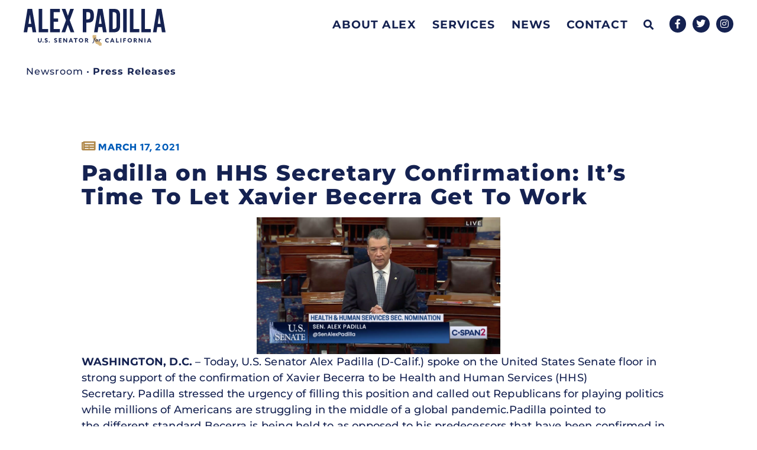

--- FILE ---
content_type: text/html; charset=UTF-8
request_url: https://www.padilla.senate.gov/newsroom/press-releases/padilla-on-hhs-secretary-confirmation-its-time-to-let-xavier-becerra-get-to-work/
body_size: 19541
content:
<!doctype html>
<html lang="en-US">
<head>
	<meta charset="UTF-8">
	<meta name="viewport" content="width=device-width, initial-scale=1">
	<link rel="profile" href="https://gmpg.org/xfn/11">
	<meta name='robots' content='index, follow, max-image-preview:large, max-snippet:-1, max-video-preview:-1' />
	<style>img:is([sizes="auto" i], [sizes^="auto," i]) { contain-intrinsic-size: 3000px 1500px }</style>
	
	<!-- This site is optimized with the Yoast SEO plugin v24.9 - https://yoast.com/wordpress/plugins/seo/ -->
	<title>Padilla on HHS Secretary Confirmation: It’s Time To Let Xavier Becerra Get To Work - Senator Alex Padilla</title><link rel="preload" data-rocket-preload as="image" href="https://www.padilla.senate.gov/wp-content/uploads/Screen-Shot-2021-03-17-at-6.12.32-PM-1024x575.png" fetchpriority="high">
	<link rel="canonical" href="https://www.padilla.senate.gov/newsroom/press-releases/padilla-on-hhs-secretary-confirmation-its-time-to-let-xavier-becerra-get-to-work/" />
	<meta property="og:locale" content="en_US" />
	<meta property="og:type" content="article" />
	<meta property="og:title" content="Padilla on HHS Secretary Confirmation: It’s Time To Let Xavier Becerra Get To Work - Senator Alex Padilla" />
	<meta property="og:description" content="WASHINGTON, D.C.&nbsp;– Today, U.S. Senator Alex Padilla (D-Calif.) spoke on the&nbsp;United States&nbsp;Senate&nbsp;floor in strong support of the confirmation of Xavier Becerra to be Health and Human Services (HHS) Secretary.&nbsp;Padilla stressed the urgency of filling this position and called out Republicans for playing politics while millions of Americans are struggling in the middle of a global [&hellip;]" />
	<meta property="og:url" content="https://www.padilla.senate.gov/newsroom/press-releases/padilla-on-hhs-secretary-confirmation-its-time-to-let-xavier-becerra-get-to-work/" />
	<meta property="og:site_name" content="Senator Alex Padilla" />
	<meta property="og:image" content="https://www.padilla.senate.gov/wp-content/uploads/Screen-Shot-2021-03-17-at-6.12.32-PM-1024x575.png" />
	<meta name="twitter:card" content="summary_large_image" />
	<meta name="twitter:label1" content="Est. reading time" />
	<meta name="twitter:data1" content="6 minutes" />
	<script type="application/ld+json" class="yoast-schema-graph">{"@context":"https://schema.org","@graph":[{"@type":"WebPage","@id":"https://www.padilla.senate.gov/newsroom/press-releases/padilla-on-hhs-secretary-confirmation-its-time-to-let-xavier-becerra-get-to-work/","url":"https://www.padilla.senate.gov/newsroom/press-releases/padilla-on-hhs-secretary-confirmation-its-time-to-let-xavier-becerra-get-to-work/","name":"Padilla on HHS Secretary Confirmation: It’s Time To Let Xavier Becerra Get To Work - Senator Alex Padilla","isPartOf":{"@id":"https://www.padilla.senate.gov/#website"},"primaryImageOfPage":{"@id":"https://www.padilla.senate.gov/newsroom/press-releases/padilla-on-hhs-secretary-confirmation-its-time-to-let-xavier-becerra-get-to-work/#primaryimage"},"image":{"@id":"https://www.padilla.senate.gov/newsroom/press-releases/padilla-on-hhs-secretary-confirmation-its-time-to-let-xavier-becerra-get-to-work/#primaryimage"},"thumbnailUrl":"https://www.padilla.senate.gov/wp-content/uploads/Screen-Shot-2021-03-17-at-6.12.32-PM-1024x575.png","datePublished":"2021-03-17T22:45:38+00:00","breadcrumb":{"@id":"https://www.padilla.senate.gov/newsroom/press-releases/padilla-on-hhs-secretary-confirmation-its-time-to-let-xavier-becerra-get-to-work/#breadcrumb"},"inLanguage":"en-US","potentialAction":[{"@type":"ReadAction","target":["https://www.padilla.senate.gov/newsroom/press-releases/padilla-on-hhs-secretary-confirmation-its-time-to-let-xavier-becerra-get-to-work/"]}]},{"@type":"ImageObject","inLanguage":"en-US","@id":"https://www.padilla.senate.gov/newsroom/press-releases/padilla-on-hhs-secretary-confirmation-its-time-to-let-xavier-becerra-get-to-work/#primaryimage","url":"https://www.padilla.senate.gov/wp-content/uploads/2021/03/Screen-Shot-2021-03-17-at-6.12.32-PM.png","contentUrl":"https://www.padilla.senate.gov/wp-content/uploads/2021/03/Screen-Shot-2021-03-17-at-6.12.32-PM.png","width":1072,"height":602},{"@type":"BreadcrumbList","@id":"https://www.padilla.senate.gov/newsroom/press-releases/padilla-on-hhs-secretary-confirmation-its-time-to-let-xavier-becerra-get-to-work/#breadcrumb","itemListElement":[{"@type":"ListItem","position":1,"name":"Home","item":"https://www.padilla.senate.gov/"},{"@type":"ListItem","position":2,"name":"Padilla on HHS Secretary Confirmation: It’s Time To Let Xavier Becerra Get To Work"}]},{"@type":"WebSite","@id":"https://www.padilla.senate.gov/#website","url":"https://www.padilla.senate.gov/","name":"Senator Alex Padilla","description":"U.S. Senator for California","publisher":{"@id":"https://www.padilla.senate.gov/#organization"},"potentialAction":[{"@type":"SearchAction","target":{"@type":"EntryPoint","urlTemplate":"https://www.padilla.senate.gov/?s={search_term_string}"},"query-input":{"@type":"PropertyValueSpecification","valueRequired":true,"valueName":"search_term_string"}}],"inLanguage":"en-US"},{"@type":"Organization","@id":"https://www.padilla.senate.gov/#organization","name":"Senator Alex Padilla","url":"https://www.padilla.senate.gov/","logo":{"@type":"ImageObject","inLanguage":"en-US","@id":"https://www.padilla.senate.gov/#/schema/logo/image/","url":"https://www.padilla.senate.gov/wp-content/uploads/Padilla_Logo_Primary.svg","contentUrl":"https://www.padilla.senate.gov/wp-content/uploads/Padilla_Logo_Primary.svg","caption":"Senator Alex Padilla"},"image":{"@id":"https://www.padilla.senate.gov/#/schema/logo/image/"}}]}</script>
	<!-- / Yoast SEO plugin. -->



<link rel="alternate" type="application/rss+xml" title="Senator Alex Padilla &raquo; Feed" href="https://www.padilla.senate.gov/feed/" />
<link rel="alternate" type="application/rss+xml" title="Senator Alex Padilla &raquo; Comments Feed" href="https://www.padilla.senate.gov/comments/feed/" />
<style id='wp-emoji-styles-inline-css'>

	img.wp-smiley, img.emoji {
		display: inline !important;
		border: none !important;
		box-shadow: none !important;
		height: 1em !important;
		width: 1em !important;
		margin: 0 0.07em !important;
		vertical-align: -0.1em !important;
		background: none !important;
		padding: 0 !important;
	}
</style>
<link rel='stylesheet' id='wp-block-library-css' href='https://www.padilla.senate.gov/wp-includes/css/dist/block-library/style.min.css?ver=6.7.2' media='all' />
<link data-minify="1" rel='stylesheet' id='jet-engine-frontend-css' href='https://www.padilla.senate.gov/wp-content/cache/min/1/wp-content/plugins/jet-engine/assets/css/frontend.css?ver=1768899813' media='all' />
<style id='global-styles-inline-css'>
:root{--wp--preset--aspect-ratio--square: 1;--wp--preset--aspect-ratio--4-3: 4/3;--wp--preset--aspect-ratio--3-4: 3/4;--wp--preset--aspect-ratio--3-2: 3/2;--wp--preset--aspect-ratio--2-3: 2/3;--wp--preset--aspect-ratio--16-9: 16/9;--wp--preset--aspect-ratio--9-16: 9/16;--wp--preset--color--black: #000000;--wp--preset--color--cyan-bluish-gray: #abb8c3;--wp--preset--color--white: #ffffff;--wp--preset--color--pale-pink: #f78da7;--wp--preset--color--vivid-red: #cf2e2e;--wp--preset--color--luminous-vivid-orange: #ff6900;--wp--preset--color--luminous-vivid-amber: #fcb900;--wp--preset--color--light-green-cyan: #7bdcb5;--wp--preset--color--vivid-green-cyan: #00d084;--wp--preset--color--pale-cyan-blue: #8ed1fc;--wp--preset--color--vivid-cyan-blue: #0693e3;--wp--preset--color--vivid-purple: #9b51e0;--wp--preset--gradient--vivid-cyan-blue-to-vivid-purple: linear-gradient(135deg,rgba(6,147,227,1) 0%,rgb(155,81,224) 100%);--wp--preset--gradient--light-green-cyan-to-vivid-green-cyan: linear-gradient(135deg,rgb(122,220,180) 0%,rgb(0,208,130) 100%);--wp--preset--gradient--luminous-vivid-amber-to-luminous-vivid-orange: linear-gradient(135deg,rgba(252,185,0,1) 0%,rgba(255,105,0,1) 100%);--wp--preset--gradient--luminous-vivid-orange-to-vivid-red: linear-gradient(135deg,rgba(255,105,0,1) 0%,rgb(207,46,46) 100%);--wp--preset--gradient--very-light-gray-to-cyan-bluish-gray: linear-gradient(135deg,rgb(238,238,238) 0%,rgb(169,184,195) 100%);--wp--preset--gradient--cool-to-warm-spectrum: linear-gradient(135deg,rgb(74,234,220) 0%,rgb(151,120,209) 20%,rgb(207,42,186) 40%,rgb(238,44,130) 60%,rgb(251,105,98) 80%,rgb(254,248,76) 100%);--wp--preset--gradient--blush-light-purple: linear-gradient(135deg,rgb(255,206,236) 0%,rgb(152,150,240) 100%);--wp--preset--gradient--blush-bordeaux: linear-gradient(135deg,rgb(254,205,165) 0%,rgb(254,45,45) 50%,rgb(107,0,62) 100%);--wp--preset--gradient--luminous-dusk: linear-gradient(135deg,rgb(255,203,112) 0%,rgb(199,81,192) 50%,rgb(65,88,208) 100%);--wp--preset--gradient--pale-ocean: linear-gradient(135deg,rgb(255,245,203) 0%,rgb(182,227,212) 50%,rgb(51,167,181) 100%);--wp--preset--gradient--electric-grass: linear-gradient(135deg,rgb(202,248,128) 0%,rgb(113,206,126) 100%);--wp--preset--gradient--midnight: linear-gradient(135deg,rgb(2,3,129) 0%,rgb(40,116,252) 100%);--wp--preset--font-size--small: 13px;--wp--preset--font-size--medium: 20px;--wp--preset--font-size--large: 36px;--wp--preset--font-size--x-large: 42px;--wp--preset--spacing--20: 0.44rem;--wp--preset--spacing--30: 0.67rem;--wp--preset--spacing--40: 1rem;--wp--preset--spacing--50: 1.5rem;--wp--preset--spacing--60: 2.25rem;--wp--preset--spacing--70: 3.38rem;--wp--preset--spacing--80: 5.06rem;--wp--preset--shadow--natural: 6px 6px 9px rgba(0, 0, 0, 0.2);--wp--preset--shadow--deep: 12px 12px 50px rgba(0, 0, 0, 0.4);--wp--preset--shadow--sharp: 6px 6px 0px rgba(0, 0, 0, 0.2);--wp--preset--shadow--outlined: 6px 6px 0px -3px rgba(255, 255, 255, 1), 6px 6px rgba(0, 0, 0, 1);--wp--preset--shadow--crisp: 6px 6px 0px rgba(0, 0, 0, 1);}:root { --wp--style--global--content-size: 800px;--wp--style--global--wide-size: 1200px; }:where(body) { margin: 0; }.wp-site-blocks > .alignleft { float: left; margin-right: 2em; }.wp-site-blocks > .alignright { float: right; margin-left: 2em; }.wp-site-blocks > .aligncenter { justify-content: center; margin-left: auto; margin-right: auto; }:where(.wp-site-blocks) > * { margin-block-start: 24px; margin-block-end: 0; }:where(.wp-site-blocks) > :first-child { margin-block-start: 0; }:where(.wp-site-blocks) > :last-child { margin-block-end: 0; }:root { --wp--style--block-gap: 24px; }:root :where(.is-layout-flow) > :first-child{margin-block-start: 0;}:root :where(.is-layout-flow) > :last-child{margin-block-end: 0;}:root :where(.is-layout-flow) > *{margin-block-start: 24px;margin-block-end: 0;}:root :where(.is-layout-constrained) > :first-child{margin-block-start: 0;}:root :where(.is-layout-constrained) > :last-child{margin-block-end: 0;}:root :where(.is-layout-constrained) > *{margin-block-start: 24px;margin-block-end: 0;}:root :where(.is-layout-flex){gap: 24px;}:root :where(.is-layout-grid){gap: 24px;}.is-layout-flow > .alignleft{float: left;margin-inline-start: 0;margin-inline-end: 2em;}.is-layout-flow > .alignright{float: right;margin-inline-start: 2em;margin-inline-end: 0;}.is-layout-flow > .aligncenter{margin-left: auto !important;margin-right: auto !important;}.is-layout-constrained > .alignleft{float: left;margin-inline-start: 0;margin-inline-end: 2em;}.is-layout-constrained > .alignright{float: right;margin-inline-start: 2em;margin-inline-end: 0;}.is-layout-constrained > .aligncenter{margin-left: auto !important;margin-right: auto !important;}.is-layout-constrained > :where(:not(.alignleft):not(.alignright):not(.alignfull)){max-width: var(--wp--style--global--content-size);margin-left: auto !important;margin-right: auto !important;}.is-layout-constrained > .alignwide{max-width: var(--wp--style--global--wide-size);}body .is-layout-flex{display: flex;}.is-layout-flex{flex-wrap: wrap;align-items: center;}.is-layout-flex > :is(*, div){margin: 0;}body .is-layout-grid{display: grid;}.is-layout-grid > :is(*, div){margin: 0;}body{padding-top: 0px;padding-right: 0px;padding-bottom: 0px;padding-left: 0px;}a:where(:not(.wp-element-button)){text-decoration: underline;}:root :where(.wp-element-button, .wp-block-button__link){background-color: #32373c;border-width: 0;color: #fff;font-family: inherit;font-size: inherit;line-height: inherit;padding: calc(0.667em + 2px) calc(1.333em + 2px);text-decoration: none;}.has-black-color{color: var(--wp--preset--color--black) !important;}.has-cyan-bluish-gray-color{color: var(--wp--preset--color--cyan-bluish-gray) !important;}.has-white-color{color: var(--wp--preset--color--white) !important;}.has-pale-pink-color{color: var(--wp--preset--color--pale-pink) !important;}.has-vivid-red-color{color: var(--wp--preset--color--vivid-red) !important;}.has-luminous-vivid-orange-color{color: var(--wp--preset--color--luminous-vivid-orange) !important;}.has-luminous-vivid-amber-color{color: var(--wp--preset--color--luminous-vivid-amber) !important;}.has-light-green-cyan-color{color: var(--wp--preset--color--light-green-cyan) !important;}.has-vivid-green-cyan-color{color: var(--wp--preset--color--vivid-green-cyan) !important;}.has-pale-cyan-blue-color{color: var(--wp--preset--color--pale-cyan-blue) !important;}.has-vivid-cyan-blue-color{color: var(--wp--preset--color--vivid-cyan-blue) !important;}.has-vivid-purple-color{color: var(--wp--preset--color--vivid-purple) !important;}.has-black-background-color{background-color: var(--wp--preset--color--black) !important;}.has-cyan-bluish-gray-background-color{background-color: var(--wp--preset--color--cyan-bluish-gray) !important;}.has-white-background-color{background-color: var(--wp--preset--color--white) !important;}.has-pale-pink-background-color{background-color: var(--wp--preset--color--pale-pink) !important;}.has-vivid-red-background-color{background-color: var(--wp--preset--color--vivid-red) !important;}.has-luminous-vivid-orange-background-color{background-color: var(--wp--preset--color--luminous-vivid-orange) !important;}.has-luminous-vivid-amber-background-color{background-color: var(--wp--preset--color--luminous-vivid-amber) !important;}.has-light-green-cyan-background-color{background-color: var(--wp--preset--color--light-green-cyan) !important;}.has-vivid-green-cyan-background-color{background-color: var(--wp--preset--color--vivid-green-cyan) !important;}.has-pale-cyan-blue-background-color{background-color: var(--wp--preset--color--pale-cyan-blue) !important;}.has-vivid-cyan-blue-background-color{background-color: var(--wp--preset--color--vivid-cyan-blue) !important;}.has-vivid-purple-background-color{background-color: var(--wp--preset--color--vivid-purple) !important;}.has-black-border-color{border-color: var(--wp--preset--color--black) !important;}.has-cyan-bluish-gray-border-color{border-color: var(--wp--preset--color--cyan-bluish-gray) !important;}.has-white-border-color{border-color: var(--wp--preset--color--white) !important;}.has-pale-pink-border-color{border-color: var(--wp--preset--color--pale-pink) !important;}.has-vivid-red-border-color{border-color: var(--wp--preset--color--vivid-red) !important;}.has-luminous-vivid-orange-border-color{border-color: var(--wp--preset--color--luminous-vivid-orange) !important;}.has-luminous-vivid-amber-border-color{border-color: var(--wp--preset--color--luminous-vivid-amber) !important;}.has-light-green-cyan-border-color{border-color: var(--wp--preset--color--light-green-cyan) !important;}.has-vivid-green-cyan-border-color{border-color: var(--wp--preset--color--vivid-green-cyan) !important;}.has-pale-cyan-blue-border-color{border-color: var(--wp--preset--color--pale-cyan-blue) !important;}.has-vivid-cyan-blue-border-color{border-color: var(--wp--preset--color--vivid-cyan-blue) !important;}.has-vivid-purple-border-color{border-color: var(--wp--preset--color--vivid-purple) !important;}.has-vivid-cyan-blue-to-vivid-purple-gradient-background{background: var(--wp--preset--gradient--vivid-cyan-blue-to-vivid-purple) !important;}.has-light-green-cyan-to-vivid-green-cyan-gradient-background{background: var(--wp--preset--gradient--light-green-cyan-to-vivid-green-cyan) !important;}.has-luminous-vivid-amber-to-luminous-vivid-orange-gradient-background{background: var(--wp--preset--gradient--luminous-vivid-amber-to-luminous-vivid-orange) !important;}.has-luminous-vivid-orange-to-vivid-red-gradient-background{background: var(--wp--preset--gradient--luminous-vivid-orange-to-vivid-red) !important;}.has-very-light-gray-to-cyan-bluish-gray-gradient-background{background: var(--wp--preset--gradient--very-light-gray-to-cyan-bluish-gray) !important;}.has-cool-to-warm-spectrum-gradient-background{background: var(--wp--preset--gradient--cool-to-warm-spectrum) !important;}.has-blush-light-purple-gradient-background{background: var(--wp--preset--gradient--blush-light-purple) !important;}.has-blush-bordeaux-gradient-background{background: var(--wp--preset--gradient--blush-bordeaux) !important;}.has-luminous-dusk-gradient-background{background: var(--wp--preset--gradient--luminous-dusk) !important;}.has-pale-ocean-gradient-background{background: var(--wp--preset--gradient--pale-ocean) !important;}.has-electric-grass-gradient-background{background: var(--wp--preset--gradient--electric-grass) !important;}.has-midnight-gradient-background{background: var(--wp--preset--gradient--midnight) !important;}.has-small-font-size{font-size: var(--wp--preset--font-size--small) !important;}.has-medium-font-size{font-size: var(--wp--preset--font-size--medium) !important;}.has-large-font-size{font-size: var(--wp--preset--font-size--large) !important;}.has-x-large-font-size{font-size: var(--wp--preset--font-size--x-large) !important;}
:root :where(.wp-block-pullquote){font-size: 1.5em;line-height: 1.6;}
</style>
<link rel='stylesheet' id='wpml-legacy-horizontal-list-0-css' href='https://www.padilla.senate.gov/wp-content/plugins/sitepress-multilingual-cms/templates/language-switchers/legacy-list-horizontal/style.min.css?ver=1' media='all' />
<link rel='stylesheet' id='wpml-menu-item-0-css' href='https://www.padilla.senate.gov/wp-content/plugins/sitepress-multilingual-cms/templates/language-switchers/menu-item/style.min.css?ver=1' media='all' />
<link rel='stylesheet' id='hello-elementor-css' href='https://www.padilla.senate.gov/wp-content/themes/hello-elementor/style.min.css?ver=3.3.0' media='all' />
<link rel='stylesheet' id='hello-elementor-theme-style-css' href='https://www.padilla.senate.gov/wp-content/themes/hello-elementor/theme.min.css?ver=3.3.0' media='all' />
<link rel='stylesheet' id='hello-elementor-header-footer-css' href='https://www.padilla.senate.gov/wp-content/themes/hello-elementor/header-footer.min.css?ver=3.3.0' media='all' />
<link data-minify="1" rel='stylesheet' id='jet-popup-frontend-css' href='https://www.padilla.senate.gov/wp-content/cache/min/1/wp-content/plugins/jet-popup/assets/css/jet-popup-frontend.css?ver=1768899813' media='all' />
<link rel='stylesheet' id='e-sticky-css' href='https://www.padilla.senate.gov/wp-content/plugins/elementor-pro/assets/css/modules/sticky.min.css?ver=3.28.3' media='all' />
<link rel='stylesheet' id='elementor-frontend-css' href='https://www.padilla.senate.gov/wp-content/plugins/elementor/assets/css/frontend.min.css?ver=3.28.3' media='all' />
<link rel='stylesheet' id='widget-image-css' href='https://www.padilla.senate.gov/wp-content/plugins/elementor/assets/css/widget-image.min.css?ver=3.28.3' media='all' />
<link rel='stylesheet' id='widget-search-form-css' href='https://www.padilla.senate.gov/wp-content/plugins/elementor-pro/assets/css/widget-search-form.min.css?ver=3.28.3' media='all' />
<link rel='stylesheet' id='elementor-icons-shared-0-css' href='https://www.padilla.senate.gov/wp-content/plugins/elementor/assets/lib/font-awesome/css/fontawesome.min.css?ver=5.15.3' media='all' />
<link data-minify="1" rel='stylesheet' id='elementor-icons-fa-solid-css' href='https://www.padilla.senate.gov/wp-content/cache/min/1/wp-content/plugins/elementor/assets/lib/font-awesome/css/solid.min.css?ver=1768899813' media='all' />
<link rel='stylesheet' id='widget-nav-menu-css' href='https://www.padilla.senate.gov/wp-content/plugins/elementor-pro/assets/css/widget-nav-menu.min.css?ver=3.28.3' media='all' />
<link rel='stylesheet' id='widget-social-icons-css' href='https://www.padilla.senate.gov/wp-content/plugins/elementor/assets/css/widget-social-icons.min.css?ver=3.28.3' media='all' />
<link rel='stylesheet' id='e-apple-webkit-css' href='https://www.padilla.senate.gov/wp-content/plugins/elementor/assets/css/conditionals/apple-webkit.min.css?ver=3.28.3' media='all' />
<link rel='stylesheet' id='widget-spacer-css' href='https://www.padilla.senate.gov/wp-content/plugins/elementor/assets/css/widget-spacer.min.css?ver=3.28.3' media='all' />
<link rel='stylesheet' id='widget-heading-css' href='https://www.padilla.senate.gov/wp-content/plugins/elementor/assets/css/widget-heading.min.css?ver=3.28.3' media='all' />
<link rel='stylesheet' id='widget-post-info-css' href='https://www.padilla.senate.gov/wp-content/plugins/elementor-pro/assets/css/widget-post-info.min.css?ver=3.28.3' media='all' />
<link rel='stylesheet' id='widget-icon-list-css' href='https://www.padilla.senate.gov/wp-content/plugins/elementor/assets/css/widget-icon-list.min.css?ver=3.28.3' media='all' />
<link data-minify="1" rel='stylesheet' id='elementor-icons-fa-regular-css' href='https://www.padilla.senate.gov/wp-content/cache/min/1/wp-content/plugins/elementor/assets/lib/font-awesome/css/regular.min.css?ver=1768899813' media='all' />
<link rel='stylesheet' id='widget-share-buttons-css' href='https://www.padilla.senate.gov/wp-content/plugins/elementor-pro/assets/css/widget-share-buttons.min.css?ver=3.28.3' media='all' />
<link data-minify="1" rel='stylesheet' id='elementor-icons-fa-brands-css' href='https://www.padilla.senate.gov/wp-content/cache/min/1/wp-content/plugins/elementor/assets/lib/font-awesome/css/brands.min.css?ver=1768899813' media='all' />
<link rel='stylesheet' id='widget-post-navigation-css' href='https://www.padilla.senate.gov/wp-content/plugins/elementor-pro/assets/css/widget-post-navigation.min.css?ver=3.28.3' media='all' />
<link data-minify="1" rel='stylesheet' id='elementor-icons-css' href='https://www.padilla.senate.gov/wp-content/cache/min/1/wp-content/plugins/elementor/assets/lib/eicons/css/elementor-icons.min.css?ver=1768899813' media='all' />
<link rel='stylesheet' id='elementor-post-85236-css' href='https://www.padilla.senate.gov/wp-content/uploads/elementor/css/post-85236.css?ver=1768899597' media='all' />
<link rel='stylesheet' id='elementor-post-64542-css' href='https://www.padilla.senate.gov/wp-content/uploads/elementor/css/post-64542.css?ver=1768899600' media='all' />
<link rel='stylesheet' id='elementor-post-64461-css' href='https://www.padilla.senate.gov/wp-content/uploads/elementor/css/post-64461.css?ver=1768899600' media='all' />
<link rel='stylesheet' id='elementor-post-64879-css' href='https://www.padilla.senate.gov/wp-content/uploads/elementor/css/post-64879.css?ver=1768899600' media='all' />
<link rel='stylesheet' id='elementor-post-64989-css' href='https://www.padilla.senate.gov/wp-content/uploads/elementor/css/post-64989.css?ver=1768899633' media='all' />
<link rel='stylesheet' id='eael-general-css' href='https://www.padilla.senate.gov/wp-content/plugins/essential-addons-for-elementor-lite/assets/front-end/css/view/general.min.css?ver=6.1.10' media='all' />
<link data-minify="1" rel='stylesheet' id='elementor-gf-local-montserrat-css' href='https://www.padilla.senate.gov/wp-content/cache/min/1/wp-content/uploads/elementor/google-fonts/css/montserrat.css?ver=1768899813' media='all' />
<link data-minify="1" rel='stylesheet' id='elementor-gf-local-redhatdisplay-css' href='https://www.padilla.senate.gov/wp-content/cache/min/1/wp-content/uploads/elementor/google-fonts/css/redhatdisplay.css?ver=1768899813' media='all' />
<script src="https://www.padilla.senate.gov/wp-includes/js/jquery/jquery.min.js?ver=3.7.1" id="jquery-core-js"></script>
<script src="https://www.padilla.senate.gov/wp-includes/js/jquery/jquery-migrate.min.js?ver=3.4.1" id="jquery-migrate-js"></script>
<link rel="https://api.w.org/" href="https://www.padilla.senate.gov/wp-json/" /><link rel="alternate" title="JSON" type="application/json" href="https://www.padilla.senate.gov/wp-json/wp/v2/press_releases/64185" /><link rel="EditURI" type="application/rsd+xml" title="RSD" href="https://www.padilla.senate.gov/xmlrpc.php?rsd" />
<meta name="generator" content="WordPress 6.7.2" />
<link rel='shortlink' href='https://www.padilla.senate.gov/?p=64185' />
<link rel="alternate" title="oEmbed (JSON)" type="application/json+oembed" href="https://www.padilla.senate.gov/wp-json/oembed/1.0/embed?url=https%3A%2F%2Fwww.padilla.senate.gov%2Fnewsroom%2Fpress-releases%2Fpadilla-on-hhs-secretary-confirmation-its-time-to-let-xavier-becerra-get-to-work%2F" />
<link rel="alternate" title="oEmbed (XML)" type="text/xml+oembed" href="https://www.padilla.senate.gov/wp-json/oembed/1.0/embed?url=https%3A%2F%2Fwww.padilla.senate.gov%2Fnewsroom%2Fpress-releases%2Fpadilla-on-hhs-secretary-confirmation-its-time-to-let-xavier-becerra-get-to-work%2F&#038;format=xml" />
<meta name="generator" content="WPML ver:4.7.3 stt:1,2;" />
<meta name="generator" content="Elementor 3.28.3; features: additional_custom_breakpoints, e_local_google_fonts; settings: css_print_method-external, google_font-enabled, font_display-swap">
<!-- Global site tag (gtag.js) - Google Analytics -->
<script async src="https://www.googletagmanager.com/gtag/js?id=G-90BLWX1CX1"></script>
<script>
  window.dataLayer = window.dataLayer || [];
  function gtag(){dataLayer.push(arguments);}
  gtag('js', new Date());

  gtag('config', 'G-90BLWX1CX1');
</script>

<script src="https://assets.adobedtm.com/566dc2d26e4f/f8d2f26c1eac/launch-3a705652822d.min.js" async></script>
			<style>
				.e-con.e-parent:nth-of-type(n+4):not(.e-lazyloaded):not(.e-no-lazyload),
				.e-con.e-parent:nth-of-type(n+4):not(.e-lazyloaded):not(.e-no-lazyload) * {
					background-image: none !important;
				}
				@media screen and (max-height: 1024px) {
					.e-con.e-parent:nth-of-type(n+3):not(.e-lazyloaded):not(.e-no-lazyload),
					.e-con.e-parent:nth-of-type(n+3):not(.e-lazyloaded):not(.e-no-lazyload) * {
						background-image: none !important;
					}
				}
				@media screen and (max-height: 640px) {
					.e-con.e-parent:nth-of-type(n+2):not(.e-lazyloaded):not(.e-no-lazyload),
					.e-con.e-parent:nth-of-type(n+2):not(.e-lazyloaded):not(.e-no-lazyload) * {
						background-image: none !important;
					}
				}
			</style>
			<link rel="icon" href="https://www.padilla.senate.gov/wp-content/uploads/cropped-Padilla_Favicon-32x32.png" sizes="32x32" />
<link rel="icon" href="https://www.padilla.senate.gov/wp-content/uploads/cropped-Padilla_Favicon-192x192.png" sizes="192x192" />
<link rel="apple-touch-icon" href="https://www.padilla.senate.gov/wp-content/uploads/cropped-Padilla_Favicon-180x180.png" />
<meta name="msapplication-TileImage" content="https://www.padilla.senate.gov/wp-content/uploads/cropped-Padilla_Favicon-270x270.png" />
		<style id="wp-custom-css">
			.elementor-nav-menu__align-right .elementor-nav-menu {margin-top: 6%}

h1.page-header-title {margin: 0 auto; text-align: center;}

nav.site-breadcrumbs {float: left!important; margin-top: 2%; margin-left: 2%; position: relative !important;}

a:hover {outline:none !important;}

.sentence {margin-bottom: 1.6em}

p.elementor-icon-box-title {font-size: 16px !important; color: #000000 !important; margin-top: 0.5em !important;}

.separate-layout, #main, #content-wrap {padding-top:0 !important;}

.page-header {padding: 1.5% 0 0 !important}

.e--pointer-underline .elementor-item::after {width: 80% !important; margin:0 auto; left: initial !important; text-align: center;}

p a:link, p a:visited {color: #5775A1
; font-weight:bold; text-transform: uppercase;}

p a:hover {background-color:#575757}

p {font-size: 18px; line-height: 1.5em; letter-spacing: 0.2px; margin-bottom: 1.70em;}

h3, h4, h5 {margin-top:-0.2em; margin-bottom:0.5em;}

.elementor-button-wrapper #about-1, .elementor-button-wrapper #about-2 {height: 70px; min-height: 100%; display: flex; margin: auto !important; justify-content: center;}

.elementor-button-content-wrapper {align-self: center !important;}

.elementor-button-wrapper .button-1, .elementor-button-wrapper .button-2 {height: 70px; min-height: 100%; display: flex; margin: auto !important; justify-content: center;}

.elementor-post__read-more {font-size: 18px !important;}

/*START Post and Post Archive pages styles*/

/*h1.page-header .page-header-title {font-size: 46px !important;}*/

h2.elementor-post__title {font-size:36px !important; padding-bottom: 1%; line-height:1.2em;}

.elementor-post-date {color: #5c5c5c; font-size: 15px; margin: 5% 0 !important; padding: 3% 0}

.elementor-posts .elementor-post__excerpt p {font-size: 18px !important; color: #000000 !important;}
/*END Post and Post Archive pages styles*/

/*START Headings Styles*/
h1 a:link, h2 a:link, h3 a:link, h4 a:link, h5 a:link, h6 a:link, h1 a:visited, h2 a:visited, h3 a:visited, h4 a:visited, h5 a:visited, h6 a:visited  {text-decoration: none; color:#2e538a;}

h1 a:hover, h2 a:hover, h3 a:hover, h4 a:hover, h5 a:hover, h6 a:hover {text-decoration: none; color: #ffcc33 !important;}

a:active, h1 a:active, h2 a:active, h3 a:active, h4 a:active, h5 a:active, h6 a:active {text-decoration: none !important; border:none !important;}
/*END Headings Styles*/

.elementor-menu-toggle {background-color:#2e538a !important; left: 3%;position: relative;}

.elementor-button.elementor-size-md {line-height: 1.2em}

/*.widget-area.sidebar-primary {margin-top: 1.5%}*/

.widget-title {border-color: #ffcc33 !important}

.button {color: #ffffff !important;}

.elementor-pagination {margin-top: 3%;}

.elementor-toggle-title {font-size: 26px;color: #ffffff !important;}

a, a:hover, a:active, a:link {outline: none !important;}


/*Toggles on Issues page
.collapsible-content*/ {
  cursor: pointer;
  padding: 1.5%;
  margin-bottom: 5px;
  width: 100%;
        border: none;
  border-radius: 2px;
  text-align: left;
  font-weight: bold;
        color: #ffffff !important;
}

.active-menu, .collapsible-content:hover {
  background-color: #ffcc33;
  text-decoration: none;
  color: #2e538a;
}

.collapsible-content::before {
  content: "\002b";
  float: left;
  margin-right: 5px;
        font-size: 150%;
}

.collapsible-active::before {
  content: "\002d";
}

.collapsible-menu {
  padding: 0.5% 2%;
  max-height: 0;
  overflow: hidden;
  transition: max-height 0.2s ease-out;
  background-color: transparent;
}
/*END Accordion with HTML JS  CSS*/

blockquote {border-color:#ffcc33 !important; font-size: 20px !important;}

.end-quote {float:right; margin-top: -1em}

.after-quote {clear:both}

caption {font-style: italic;}

button {color: #ffffff; background-color: #5775A1}

.display-none {display: none}		</style>
		<noscript><style id="rocket-lazyload-nojs-css">.rll-youtube-player, [data-lazy-src]{display:none !important;}</style></noscript><meta name="generator" content="WP Rocket 3.18.3" data-wpr-features="wpr_minify_js wpr_lazyload_images wpr_lazyload_iframes wpr_oci wpr_minify_css wpr_preload_links wpr_desktop" /></head>
<body class="press_releases-template-default single single-press_releases postid-64185 single-format-standard wp-custom-logo wp-embed-responsive theme-default theme-hello-elementor elementor-default elementor-kit-85236 elementor-page-64879">


<a class="skip-link screen-reader-text" href="#content">Skip to content</a>

		<div  data-elementor-type="header" data-elementor-id="64542" class="elementor elementor-64542 elementor-location-header" data-elementor-post-type="elementor_library">
					<section class="elementor-section elementor-top-section elementor-element elementor-element-c688377 sticky-header noprint elementor-section-boxed elementor-section-height-default elementor-section-height-default" data-id="c688377" data-element_type="section" data-settings="{&quot;background_background&quot;:&quot;classic&quot;,&quot;animation&quot;:&quot;none&quot;,&quot;sticky&quot;:&quot;top&quot;,&quot;sticky_effects_offset&quot;:700,&quot;jet_parallax_layout_list&quot;:[],&quot;sticky_on&quot;:[&quot;desktop&quot;,&quot;tablet&quot;,&quot;mobile&quot;],&quot;sticky_offset&quot;:0,&quot;sticky_anchor_link_offset&quot;:0}">
						<div  class="elementor-container elementor-column-gap-no">
					<div class="elementor-column elementor-col-100 elementor-top-column elementor-element elementor-element-a0b7493" data-id="a0b7493" data-element_type="column">
			<div class="elementor-widget-wrap elementor-element-populated">
						<div class="elementor-element elementor-element-8805a7c elementor-widget elementor-widget-template" data-id="8805a7c" data-element_type="widget" data-widget_type="template.default">
				<div class="elementor-widget-container">
							<div class="elementor-template">
					<div data-elementor-type="header" data-elementor-id="64508" class="elementor elementor-64508 elementor-location-header" data-elementor-post-type="elementor_library">
					<section class="elementor-section elementor-top-section elementor-element elementor-element-24e37db noprint elementor-section-boxed elementor-section-height-default elementor-section-height-default" data-id="24e37db" data-element_type="section" data-settings="{&quot;background_background&quot;:&quot;classic&quot;,&quot;animation&quot;:&quot;none&quot;,&quot;jet_parallax_layout_list&quot;:[]}">
						<div  class="elementor-container elementor-column-gap-no">
					<div class="elementor-column elementor-col-50 elementor-top-column elementor-element elementor-element-a8c7bb0" data-id="a8c7bb0" data-element_type="column">
			<div class="elementor-widget-wrap elementor-element-populated">
						<div class="elementor-element elementor-element-5b9d20d sr-only elementor-widget elementor-widget-heading" data-id="5b9d20d" data-element_type="widget" data-widget_type="heading.default">
				<div class="elementor-widget-container">
					<h1 class="elementor-heading-title elementor-size-default">Alex Padilla U.S. Senator for California</h1>				</div>
				</div>
				<div class="elementor-element elementor-element-4606d19 elementor-widget elementor-widget-theme-site-logo elementor-widget-image" data-id="4606d19" data-element_type="widget" data-widget_type="theme-site-logo.default">
				<div class="elementor-widget-container">
											<a href="https://www.padilla.senate.gov">
			<img width="1" height="1" src="https://www.padilla.senate.gov/wp-content/uploads/Padilla_Logo_Primary.svg" class="attachment-full size-full wp-image-65519" alt="Alex Padilla Senator for California" />				</a>
											</div>
				</div>
					</div>
		</div>
				<div class="elementor-column elementor-col-50 elementor-top-column elementor-element elementor-element-cbe2dc4" data-id="cbe2dc4" data-element_type="column" data-settings="{&quot;animation&quot;:&quot;none&quot;}">
			<div class="elementor-widget-wrap elementor-element-populated">
						<div class="elementor-element elementor-element-4732479 elementor-search-form--skin-full_screen elementor-widget__width-auto elementor-hidden-desktop elementor-hidden-tablet elementor-widget elementor-widget-search-form" data-id="4732479" data-element_type="widget" data-settings="{&quot;skin&quot;:&quot;full_screen&quot;}" data-widget_type="search-form.default">
				<div class="elementor-widget-container">
							<search role="search">
			<form class="elementor-search-form" action="https://www.padilla.senate.gov" method="get">
												<div class="elementor-search-form__toggle" role="button" tabindex="0" aria-label="Search">
					<i aria-hidden="true" class="fas fa-search"></i>				</div>
								<div class="elementor-search-form__container">
					<label class="elementor-screen-only" for="elementor-search-form-4732479">Search</label>

					
					<input id="elementor-search-form-4732479" placeholder="Search..." class="elementor-search-form__input" type="search" name="s" value="">
					<input type='hidden' name='lang' value='en' />
					
										<div class="dialog-lightbox-close-button dialog-close-button" role="button" tabindex="0" aria-label="Close this search box.">
						<i aria-hidden="true" class="eicon-close"></i>					</div>
									</div>
			</form>
		</search>
						</div>
				</div>
				<div class="elementor-element elementor-element-7bf131e elementor-nav-menu__align-end elementor-nav-menu--dropdown-mobile elementor-nav-menu--stretch elementor-widget__width-auto hdr-menu elementor-nav-menu__text-align-aside elementor-nav-menu--toggle elementor-nav-menu--burger elementor-widget elementor-widget-nav-menu" data-id="7bf131e" data-element_type="widget" data-settings="{&quot;submenu_icon&quot;:{&quot;value&quot;:&quot;&lt;i class=\&quot;\&quot;&gt;&lt;\/i&gt;&quot;,&quot;library&quot;:&quot;&quot;},&quot;full_width&quot;:&quot;stretch&quot;,&quot;_animation&quot;:&quot;none&quot;,&quot;layout&quot;:&quot;horizontal&quot;,&quot;toggle&quot;:&quot;burger&quot;}" data-widget_type="nav-menu.default">
				<div class="elementor-widget-container">
								<nav aria-label="Menu" class="elementor-nav-menu--main elementor-nav-menu__container elementor-nav-menu--layout-horizontal e--pointer-underline e--animation-fade">
				<ul id="menu-1-7bf131e" class="elementor-nav-menu"><li class="menu-item menu-item-type-post_type menu-item-object-page menu-item-has-children menu-item-82694"><a href="https://www.padilla.senate.gov/about/" class="elementor-item">About Alex</a>
<ul class="sub-menu elementor-nav-menu--dropdown">
	<li class="menu-item menu-item-type-post_type menu-item-object-page menu-item-82696"><a href="https://www.padilla.senate.gov/about/committee-assignments/" class="elementor-sub-item">Committee Assignments</a></li>
	<li class="menu-item menu-item-type-post_type menu-item-object-page menu-item-82698"><a href="https://www.padilla.senate.gov/about/issues/" class="elementor-sub-item">Issues</a></li>
	<li class="menu-item menu-item-type-post_type menu-item-object-page menu-item-82702"><a href="https://www.padilla.senate.gov/about/sponsored-legislation/" class="elementor-sub-item">Sponsored Legislation</a></li>
	<li class="menu-item menu-item-type-post_type menu-item-object-page menu-item-82700"><a href="https://www.padilla.senate.gov/about/cosponsored-legislation/" class="elementor-sub-item">Cosponsored Legislation</a></li>
</ul>
</li>
<li class="menu-item menu-item-type-post_type menu-item-object-page menu-item-has-children menu-item-82708"><a href="https://www.padilla.senate.gov/services/" class="elementor-item">Services</a>
<ul class="sub-menu elementor-nav-menu--dropdown">
	<li class="menu-item menu-item-type-post_type menu-item-object-page menu-item-86673"><a href="https://www.padilla.senate.gov/shutdown-resources/" class="elementor-sub-item">Government Shutdown Resources</a></li>
	<li class="menu-item menu-item-type-post_type menu-item-object-page menu-item-82738"><a href="https://www.padilla.senate.gov/services/agency-assistance/" class="elementor-sub-item">Agency Assistance</a></li>
	<li class="menu-item menu-item-type-post_type menu-item-object-page menu-item-82716"><a href="https://www.padilla.senate.gov/services/flag-requests/" class="elementor-sub-item">Flag Requests</a></li>
	<li class="menu-item menu-item-type-post_type menu-item-object-page menu-item-82718"><a href="https://www.padilla.senate.gov/services/visiting/" class="elementor-sub-item">Visiting D.C.</a></li>
	<li class="menu-item menu-item-type-post_type menu-item-object-page menu-item-82720"><a href="https://www.padilla.senate.gov/services/internships/" class="elementor-sub-item">Internships</a></li>
	<li class="menu-item menu-item-type-post_type menu-item-object-page menu-item-82730"><a href="https://www.padilla.senate.gov/services/scheduling-requests/" class="elementor-sub-item">Scheduling Requests</a></li>
	<li class="menu-item menu-item-type-post_type menu-item-object-page menu-item-82728"><a href="https://www.padilla.senate.gov/services/appropriations/" class="elementor-sub-item">Appropriations</a></li>
	<li class="menu-item menu-item-type-post_type menu-item-object-page menu-item-82732"><a href="https://www.padilla.senate.gov/services/academies/" class="elementor-sub-item">Service Academy Nominations</a></li>
	<li class="menu-item menu-item-type-post_type menu-item-object-page menu-item-82724"><a href="https://www.padilla.senate.gov/services/clerkships/" class="elementor-sub-item">Clerkships</a></li>
	<li class="menu-item menu-item-type-post_type menu-item-object-page menu-item-82722"><a href="https://www.padilla.senate.gov/services/judicial-applications/" class="elementor-sub-item">Judicial Applications</a></li>
	<li class="menu-item menu-item-type-post_type menu-item-object-page menu-item-82734"><a href="https://www.padilla.senate.gov/disaster-resources/" class="elementor-sub-item">Disaster Resources</a></li>
	<li class="menu-item menu-item-type-post_type menu-item-object-page menu-item-82726"><a href="https://www.padilla.senate.gov/wildfire-resources/" class="elementor-sub-item">Wildfire Resources</a></li>
	<li class="menu-item menu-item-type-post_type menu-item-object-page menu-item-82736"><a href="https://www.padilla.senate.gov/senate-page-program/" class="elementor-sub-item">Senate Page Program</a></li>
</ul>
</li>
<li class="menu-item menu-item-type-post_type menu-item-object-page menu-item-has-children menu-item-82710"><a href="https://www.padilla.senate.gov/newsroom/" class="elementor-item">News</a>
<ul class="sub-menu elementor-nav-menu--dropdown">
	<li class="menu-item menu-item-type-post_type menu-item-object-page menu-item-82740"><a href="https://www.padilla.senate.gov/newsroom/news-coverage/" class="elementor-sub-item">News Coverage</a></li>
	<li class="menu-item menu-item-type-post_type menu-item-object-page menu-item-82742"><a href="https://www.padilla.senate.gov/newsroom/press-releases/" class="elementor-sub-item">Press Releases</a></li>
	<li class="menu-item menu-item-type-post_type menu-item-object-page menu-item-82744"><a href="https://www.padilla.senate.gov/newsroom/newsletters/" class="elementor-sub-item">Newsletters</a></li>
</ul>
</li>
<li class="menu-item menu-item-type-post_type menu-item-object-page menu-item-82690"><a href="https://www.padilla.senate.gov/contact/" class="elementor-item">Contact</a></li>
</ul>			</nav>
					<div class="elementor-menu-toggle" role="button" tabindex="0" aria-label="Menu Toggle" aria-expanded="false">
			<i aria-hidden="true" role="presentation" class="elementor-menu-toggle__icon--open eicon-menu-bar"></i><i aria-hidden="true" role="presentation" class="elementor-menu-toggle__icon--close eicon-close"></i>		</div>
					<nav class="elementor-nav-menu--dropdown elementor-nav-menu__container" aria-hidden="true">
				<ul id="menu-2-7bf131e" class="elementor-nav-menu"><li class="menu-item menu-item-type-post_type menu-item-object-page menu-item-has-children menu-item-82694"><a href="https://www.padilla.senate.gov/about/" class="elementor-item" tabindex="-1">About Alex</a>
<ul class="sub-menu elementor-nav-menu--dropdown">
	<li class="menu-item menu-item-type-post_type menu-item-object-page menu-item-82696"><a href="https://www.padilla.senate.gov/about/committee-assignments/" class="elementor-sub-item" tabindex="-1">Committee Assignments</a></li>
	<li class="menu-item menu-item-type-post_type menu-item-object-page menu-item-82698"><a href="https://www.padilla.senate.gov/about/issues/" class="elementor-sub-item" tabindex="-1">Issues</a></li>
	<li class="menu-item menu-item-type-post_type menu-item-object-page menu-item-82702"><a href="https://www.padilla.senate.gov/about/sponsored-legislation/" class="elementor-sub-item" tabindex="-1">Sponsored Legislation</a></li>
	<li class="menu-item menu-item-type-post_type menu-item-object-page menu-item-82700"><a href="https://www.padilla.senate.gov/about/cosponsored-legislation/" class="elementor-sub-item" tabindex="-1">Cosponsored Legislation</a></li>
</ul>
</li>
<li class="menu-item menu-item-type-post_type menu-item-object-page menu-item-has-children menu-item-82708"><a href="https://www.padilla.senate.gov/services/" class="elementor-item" tabindex="-1">Services</a>
<ul class="sub-menu elementor-nav-menu--dropdown">
	<li class="menu-item menu-item-type-post_type menu-item-object-page menu-item-86673"><a href="https://www.padilla.senate.gov/shutdown-resources/" class="elementor-sub-item" tabindex="-1">Government Shutdown Resources</a></li>
	<li class="menu-item menu-item-type-post_type menu-item-object-page menu-item-82738"><a href="https://www.padilla.senate.gov/services/agency-assistance/" class="elementor-sub-item" tabindex="-1">Agency Assistance</a></li>
	<li class="menu-item menu-item-type-post_type menu-item-object-page menu-item-82716"><a href="https://www.padilla.senate.gov/services/flag-requests/" class="elementor-sub-item" tabindex="-1">Flag Requests</a></li>
	<li class="menu-item menu-item-type-post_type menu-item-object-page menu-item-82718"><a href="https://www.padilla.senate.gov/services/visiting/" class="elementor-sub-item" tabindex="-1">Visiting D.C.</a></li>
	<li class="menu-item menu-item-type-post_type menu-item-object-page menu-item-82720"><a href="https://www.padilla.senate.gov/services/internships/" class="elementor-sub-item" tabindex="-1">Internships</a></li>
	<li class="menu-item menu-item-type-post_type menu-item-object-page menu-item-82730"><a href="https://www.padilla.senate.gov/services/scheduling-requests/" class="elementor-sub-item" tabindex="-1">Scheduling Requests</a></li>
	<li class="menu-item menu-item-type-post_type menu-item-object-page menu-item-82728"><a href="https://www.padilla.senate.gov/services/appropriations/" class="elementor-sub-item" tabindex="-1">Appropriations</a></li>
	<li class="menu-item menu-item-type-post_type menu-item-object-page menu-item-82732"><a href="https://www.padilla.senate.gov/services/academies/" class="elementor-sub-item" tabindex="-1">Service Academy Nominations</a></li>
	<li class="menu-item menu-item-type-post_type menu-item-object-page menu-item-82724"><a href="https://www.padilla.senate.gov/services/clerkships/" class="elementor-sub-item" tabindex="-1">Clerkships</a></li>
	<li class="menu-item menu-item-type-post_type menu-item-object-page menu-item-82722"><a href="https://www.padilla.senate.gov/services/judicial-applications/" class="elementor-sub-item" tabindex="-1">Judicial Applications</a></li>
	<li class="menu-item menu-item-type-post_type menu-item-object-page menu-item-82734"><a href="https://www.padilla.senate.gov/disaster-resources/" class="elementor-sub-item" tabindex="-1">Disaster Resources</a></li>
	<li class="menu-item menu-item-type-post_type menu-item-object-page menu-item-82726"><a href="https://www.padilla.senate.gov/wildfire-resources/" class="elementor-sub-item" tabindex="-1">Wildfire Resources</a></li>
	<li class="menu-item menu-item-type-post_type menu-item-object-page menu-item-82736"><a href="https://www.padilla.senate.gov/senate-page-program/" class="elementor-sub-item" tabindex="-1">Senate Page Program</a></li>
</ul>
</li>
<li class="menu-item menu-item-type-post_type menu-item-object-page menu-item-has-children menu-item-82710"><a href="https://www.padilla.senate.gov/newsroom/" class="elementor-item" tabindex="-1">News</a>
<ul class="sub-menu elementor-nav-menu--dropdown">
	<li class="menu-item menu-item-type-post_type menu-item-object-page menu-item-82740"><a href="https://www.padilla.senate.gov/newsroom/news-coverage/" class="elementor-sub-item" tabindex="-1">News Coverage</a></li>
	<li class="menu-item menu-item-type-post_type menu-item-object-page menu-item-82742"><a href="https://www.padilla.senate.gov/newsroom/press-releases/" class="elementor-sub-item" tabindex="-1">Press Releases</a></li>
	<li class="menu-item menu-item-type-post_type menu-item-object-page menu-item-82744"><a href="https://www.padilla.senate.gov/newsroom/newsletters/" class="elementor-sub-item" tabindex="-1">Newsletters</a></li>
</ul>
</li>
<li class="menu-item menu-item-type-post_type menu-item-object-page menu-item-82690"><a href="https://www.padilla.senate.gov/contact/" class="elementor-item" tabindex="-1">Contact</a></li>
</ul>			</nav>
						</div>
				</div>
				<div class="elementor-element elementor-element-d5396fd elementor-search-form--skin-full_screen elementor-widget__width-auto elementor-hidden-phone elementor-widget elementor-widget-search-form" data-id="d5396fd" data-element_type="widget" data-settings="{&quot;skin&quot;:&quot;full_screen&quot;}" data-widget_type="search-form.default">
				<div class="elementor-widget-container">
							<search role="search">
			<form class="elementor-search-form" action="https://www.padilla.senate.gov" method="get">
												<div class="elementor-search-form__toggle" role="button" tabindex="0" aria-label="Search">
					<i aria-hidden="true" class="fas fa-search"></i>				</div>
								<div class="elementor-search-form__container">
					<label class="elementor-screen-only" for="elementor-search-form-d5396fd">Search</label>

					
					<input id="elementor-search-form-d5396fd" placeholder="Search..." class="elementor-search-form__input" type="search" name="s" value="">
					<input type='hidden' name='lang' value='en' />
					
										<div class="dialog-lightbox-close-button dialog-close-button" role="button" tabindex="0" aria-label="Close this search box.">
						<i aria-hidden="true" class="eicon-close"></i>					</div>
									</div>
			</form>
		</search>
						</div>
				</div>
				<div class="elementor-element elementor-element-b582543 elementor-shape-circle e-grid-align-right elementor-hidden-phone elementor-widget__width-auto elementor-grid-0 elementor-widget elementor-widget-social-icons" data-id="b582543" data-element_type="widget" data-widget_type="social-icons.default">
				<div class="elementor-widget-container">
							<div class="elementor-social-icons-wrapper elementor-grid">
							<span class="elementor-grid-item">
					<a class="elementor-icon elementor-social-icon elementor-social-icon-facebook-f elementor-repeater-item-61379ef" href="https://www.facebook.com/SenAlexPadilla/" target="_blank">
						<span class="elementor-screen-only">Facebook-f</span>
						<i class="fab fa-facebook-f"></i>					</a>
				</span>
							<span class="elementor-grid-item">
					<a class="elementor-icon elementor-social-icon elementor-social-icon-twitter elementor-repeater-item-b5cbdbc" href="https://twitter.com/SenAlexPadilla/" target="_blank">
						<span class="elementor-screen-only">Twitter</span>
						<i class="fab fa-twitter"></i>					</a>
				</span>
							<span class="elementor-grid-item">
					<a class="elementor-icon elementor-social-icon elementor-social-icon-instagram elementor-repeater-item-7f223fa" href="https://www.instagram.com/SenAlexPadilla/" target="_blank">
						<span class="elementor-screen-only">Instagram</span>
						<i class="fab fa-instagram"></i>					</a>
				</span>
					</div>
						</div>
				</div>
					</div>
		</div>
					</div>
		</section>
				</div>
				</div>
						</div>
				</div>
					</div>
		</div>
					</div>
		</section>
				<section class="elementor-section elementor-top-section elementor-element elementor-element-0579553 elementor-section-boxed elementor-section-height-default elementor-section-height-default" data-id="0579553" data-element_type="section" data-settings="{&quot;background_background&quot;:&quot;classic&quot;,&quot;animation&quot;:&quot;none&quot;,&quot;jet_parallax_layout_list&quot;:[]}">
						<div class="elementor-container elementor-column-gap-no">
					<div class="elementor-column elementor-col-50 elementor-top-column elementor-element elementor-element-a29fad5" data-id="a29fad5" data-element_type="column">
			<div class="elementor-widget-wrap elementor-element-populated">
						<div class="elementor-element elementor-element-046f0f4 elementor-widget elementor-widget-theme-site-logo elementor-widget-image" data-id="046f0f4" data-element_type="widget" data-widget_type="theme-site-logo.default">
				<div class="elementor-widget-container">
											<a href="https://www.padilla.senate.gov">
			<img width="1" height="1" src="https://www.padilla.senate.gov/wp-content/uploads/Padilla_Logo_Primary.svg" class="attachment-full size-full wp-image-65519" alt="Alex Padilla Senator for California" />				</a>
											</div>
				</div>
					</div>
		</div>
				<div class="elementor-column elementor-col-50 elementor-top-column elementor-element elementor-element-539be5e" data-id="539be5e" data-element_type="column" data-settings="{&quot;animation&quot;:&quot;none&quot;}">
			<div class="elementor-widget-wrap elementor-element-populated">
						<div class="elementor-element elementor-element-fcd35d5 elementor-search-form--skin-full_screen elementor-widget__width-auto elementor-hidden-desktop elementor-hidden-tablet noprint elementor-widget-tablet__width-auto elementor-widget-mobile__width-auto elementor-widget elementor-widget-search-form" data-id="fcd35d5" data-element_type="widget" data-settings="{&quot;skin&quot;:&quot;full_screen&quot;}" data-widget_type="search-form.default">
				<div class="elementor-widget-container">
							<search role="search">
			<form class="elementor-search-form" action="https://www.padilla.senate.gov" method="get">
												<div class="elementor-search-form__toggle" role="button" tabindex="0" aria-label="Search">
					<i aria-hidden="true" class="fas fa-search"></i>				</div>
								<div class="elementor-search-form__container">
					<label class="elementor-screen-only" for="elementor-search-form-fcd35d5">Search</label>

					
					<input id="elementor-search-form-fcd35d5" placeholder="Search..." class="elementor-search-form__input" type="search" name="s" value="">
					<input type='hidden' name='lang' value='en' />
					
										<div class="dialog-lightbox-close-button dialog-close-button" role="button" tabindex="0" aria-label="Close this search box.">
						<i aria-hidden="true" class="eicon-close"></i>					</div>
									</div>
			</form>
		</search>
						</div>
				</div>
				<div class="elementor-element elementor-element-5b4bc5e elementor-nav-menu__align-end elementor-nav-menu--dropdown-mobile elementor-nav-menu--stretch elementor-widget__width-auto hdr-menu noprint elementor-nav-menu__text-align-aside elementor-nav-menu--toggle elementor-nav-menu--burger elementor-widget elementor-widget-nav-menu" data-id="5b4bc5e" data-element_type="widget" data-settings="{&quot;submenu_icon&quot;:{&quot;value&quot;:&quot;&lt;i class=\&quot;\&quot;&gt;&lt;\/i&gt;&quot;,&quot;library&quot;:&quot;&quot;},&quot;full_width&quot;:&quot;stretch&quot;,&quot;_animation&quot;:&quot;none&quot;,&quot;layout&quot;:&quot;horizontal&quot;,&quot;toggle&quot;:&quot;burger&quot;}" data-widget_type="nav-menu.default">
				<div class="elementor-widget-container">
								<nav aria-label="Menu" class="elementor-nav-menu--main elementor-nav-menu__container elementor-nav-menu--layout-horizontal e--pointer-underline e--animation-fade">
				<ul id="menu-1-5b4bc5e" class="elementor-nav-menu"><li class="menu-item menu-item-type-post_type menu-item-object-page menu-item-has-children menu-item-82694"><a href="https://www.padilla.senate.gov/about/" class="elementor-item">About Alex</a>
<ul class="sub-menu elementor-nav-menu--dropdown">
	<li class="menu-item menu-item-type-post_type menu-item-object-page menu-item-82696"><a href="https://www.padilla.senate.gov/about/committee-assignments/" class="elementor-sub-item">Committee Assignments</a></li>
	<li class="menu-item menu-item-type-post_type menu-item-object-page menu-item-82698"><a href="https://www.padilla.senate.gov/about/issues/" class="elementor-sub-item">Issues</a></li>
	<li class="menu-item menu-item-type-post_type menu-item-object-page menu-item-82702"><a href="https://www.padilla.senate.gov/about/sponsored-legislation/" class="elementor-sub-item">Sponsored Legislation</a></li>
	<li class="menu-item menu-item-type-post_type menu-item-object-page menu-item-82700"><a href="https://www.padilla.senate.gov/about/cosponsored-legislation/" class="elementor-sub-item">Cosponsored Legislation</a></li>
</ul>
</li>
<li class="menu-item menu-item-type-post_type menu-item-object-page menu-item-has-children menu-item-82708"><a href="https://www.padilla.senate.gov/services/" class="elementor-item">Services</a>
<ul class="sub-menu elementor-nav-menu--dropdown">
	<li class="menu-item menu-item-type-post_type menu-item-object-page menu-item-86673"><a href="https://www.padilla.senate.gov/shutdown-resources/" class="elementor-sub-item">Government Shutdown Resources</a></li>
	<li class="menu-item menu-item-type-post_type menu-item-object-page menu-item-82738"><a href="https://www.padilla.senate.gov/services/agency-assistance/" class="elementor-sub-item">Agency Assistance</a></li>
	<li class="menu-item menu-item-type-post_type menu-item-object-page menu-item-82716"><a href="https://www.padilla.senate.gov/services/flag-requests/" class="elementor-sub-item">Flag Requests</a></li>
	<li class="menu-item menu-item-type-post_type menu-item-object-page menu-item-82718"><a href="https://www.padilla.senate.gov/services/visiting/" class="elementor-sub-item">Visiting D.C.</a></li>
	<li class="menu-item menu-item-type-post_type menu-item-object-page menu-item-82720"><a href="https://www.padilla.senate.gov/services/internships/" class="elementor-sub-item">Internships</a></li>
	<li class="menu-item menu-item-type-post_type menu-item-object-page menu-item-82730"><a href="https://www.padilla.senate.gov/services/scheduling-requests/" class="elementor-sub-item">Scheduling Requests</a></li>
	<li class="menu-item menu-item-type-post_type menu-item-object-page menu-item-82728"><a href="https://www.padilla.senate.gov/services/appropriations/" class="elementor-sub-item">Appropriations</a></li>
	<li class="menu-item menu-item-type-post_type menu-item-object-page menu-item-82732"><a href="https://www.padilla.senate.gov/services/academies/" class="elementor-sub-item">Service Academy Nominations</a></li>
	<li class="menu-item menu-item-type-post_type menu-item-object-page menu-item-82724"><a href="https://www.padilla.senate.gov/services/clerkships/" class="elementor-sub-item">Clerkships</a></li>
	<li class="menu-item menu-item-type-post_type menu-item-object-page menu-item-82722"><a href="https://www.padilla.senate.gov/services/judicial-applications/" class="elementor-sub-item">Judicial Applications</a></li>
	<li class="menu-item menu-item-type-post_type menu-item-object-page menu-item-82734"><a href="https://www.padilla.senate.gov/disaster-resources/" class="elementor-sub-item">Disaster Resources</a></li>
	<li class="menu-item menu-item-type-post_type menu-item-object-page menu-item-82726"><a href="https://www.padilla.senate.gov/wildfire-resources/" class="elementor-sub-item">Wildfire Resources</a></li>
	<li class="menu-item menu-item-type-post_type menu-item-object-page menu-item-82736"><a href="https://www.padilla.senate.gov/senate-page-program/" class="elementor-sub-item">Senate Page Program</a></li>
</ul>
</li>
<li class="menu-item menu-item-type-post_type menu-item-object-page menu-item-has-children menu-item-82710"><a href="https://www.padilla.senate.gov/newsroom/" class="elementor-item">News</a>
<ul class="sub-menu elementor-nav-menu--dropdown">
	<li class="menu-item menu-item-type-post_type menu-item-object-page menu-item-82740"><a href="https://www.padilla.senate.gov/newsroom/news-coverage/" class="elementor-sub-item">News Coverage</a></li>
	<li class="menu-item menu-item-type-post_type menu-item-object-page menu-item-82742"><a href="https://www.padilla.senate.gov/newsroom/press-releases/" class="elementor-sub-item">Press Releases</a></li>
	<li class="menu-item menu-item-type-post_type menu-item-object-page menu-item-82744"><a href="https://www.padilla.senate.gov/newsroom/newsletters/" class="elementor-sub-item">Newsletters</a></li>
</ul>
</li>
<li class="menu-item menu-item-type-post_type menu-item-object-page menu-item-82690"><a href="https://www.padilla.senate.gov/contact/" class="elementor-item">Contact</a></li>
</ul>			</nav>
					<div class="elementor-menu-toggle" role="button" tabindex="0" aria-label="Menu Toggle" aria-expanded="false">
			<i aria-hidden="true" role="presentation" class="elementor-menu-toggle__icon--open eicon-menu-bar"></i><i aria-hidden="true" role="presentation" class="elementor-menu-toggle__icon--close eicon-close"></i>		</div>
					<nav class="elementor-nav-menu--dropdown elementor-nav-menu__container" aria-hidden="true">
				<ul id="menu-2-5b4bc5e" class="elementor-nav-menu"><li class="menu-item menu-item-type-post_type menu-item-object-page menu-item-has-children menu-item-82694"><a href="https://www.padilla.senate.gov/about/" class="elementor-item" tabindex="-1">About Alex</a>
<ul class="sub-menu elementor-nav-menu--dropdown">
	<li class="menu-item menu-item-type-post_type menu-item-object-page menu-item-82696"><a href="https://www.padilla.senate.gov/about/committee-assignments/" class="elementor-sub-item" tabindex="-1">Committee Assignments</a></li>
	<li class="menu-item menu-item-type-post_type menu-item-object-page menu-item-82698"><a href="https://www.padilla.senate.gov/about/issues/" class="elementor-sub-item" tabindex="-1">Issues</a></li>
	<li class="menu-item menu-item-type-post_type menu-item-object-page menu-item-82702"><a href="https://www.padilla.senate.gov/about/sponsored-legislation/" class="elementor-sub-item" tabindex="-1">Sponsored Legislation</a></li>
	<li class="menu-item menu-item-type-post_type menu-item-object-page menu-item-82700"><a href="https://www.padilla.senate.gov/about/cosponsored-legislation/" class="elementor-sub-item" tabindex="-1">Cosponsored Legislation</a></li>
</ul>
</li>
<li class="menu-item menu-item-type-post_type menu-item-object-page menu-item-has-children menu-item-82708"><a href="https://www.padilla.senate.gov/services/" class="elementor-item" tabindex="-1">Services</a>
<ul class="sub-menu elementor-nav-menu--dropdown">
	<li class="menu-item menu-item-type-post_type menu-item-object-page menu-item-86673"><a href="https://www.padilla.senate.gov/shutdown-resources/" class="elementor-sub-item" tabindex="-1">Government Shutdown Resources</a></li>
	<li class="menu-item menu-item-type-post_type menu-item-object-page menu-item-82738"><a href="https://www.padilla.senate.gov/services/agency-assistance/" class="elementor-sub-item" tabindex="-1">Agency Assistance</a></li>
	<li class="menu-item menu-item-type-post_type menu-item-object-page menu-item-82716"><a href="https://www.padilla.senate.gov/services/flag-requests/" class="elementor-sub-item" tabindex="-1">Flag Requests</a></li>
	<li class="menu-item menu-item-type-post_type menu-item-object-page menu-item-82718"><a href="https://www.padilla.senate.gov/services/visiting/" class="elementor-sub-item" tabindex="-1">Visiting D.C.</a></li>
	<li class="menu-item menu-item-type-post_type menu-item-object-page menu-item-82720"><a href="https://www.padilla.senate.gov/services/internships/" class="elementor-sub-item" tabindex="-1">Internships</a></li>
	<li class="menu-item menu-item-type-post_type menu-item-object-page menu-item-82730"><a href="https://www.padilla.senate.gov/services/scheduling-requests/" class="elementor-sub-item" tabindex="-1">Scheduling Requests</a></li>
	<li class="menu-item menu-item-type-post_type menu-item-object-page menu-item-82728"><a href="https://www.padilla.senate.gov/services/appropriations/" class="elementor-sub-item" tabindex="-1">Appropriations</a></li>
	<li class="menu-item menu-item-type-post_type menu-item-object-page menu-item-82732"><a href="https://www.padilla.senate.gov/services/academies/" class="elementor-sub-item" tabindex="-1">Service Academy Nominations</a></li>
	<li class="menu-item menu-item-type-post_type menu-item-object-page menu-item-82724"><a href="https://www.padilla.senate.gov/services/clerkships/" class="elementor-sub-item" tabindex="-1">Clerkships</a></li>
	<li class="menu-item menu-item-type-post_type menu-item-object-page menu-item-82722"><a href="https://www.padilla.senate.gov/services/judicial-applications/" class="elementor-sub-item" tabindex="-1">Judicial Applications</a></li>
	<li class="menu-item menu-item-type-post_type menu-item-object-page menu-item-82734"><a href="https://www.padilla.senate.gov/disaster-resources/" class="elementor-sub-item" tabindex="-1">Disaster Resources</a></li>
	<li class="menu-item menu-item-type-post_type menu-item-object-page menu-item-82726"><a href="https://www.padilla.senate.gov/wildfire-resources/" class="elementor-sub-item" tabindex="-1">Wildfire Resources</a></li>
	<li class="menu-item menu-item-type-post_type menu-item-object-page menu-item-82736"><a href="https://www.padilla.senate.gov/senate-page-program/" class="elementor-sub-item" tabindex="-1">Senate Page Program</a></li>
</ul>
</li>
<li class="menu-item menu-item-type-post_type menu-item-object-page menu-item-has-children menu-item-82710"><a href="https://www.padilla.senate.gov/newsroom/" class="elementor-item" tabindex="-1">News</a>
<ul class="sub-menu elementor-nav-menu--dropdown">
	<li class="menu-item menu-item-type-post_type menu-item-object-page menu-item-82740"><a href="https://www.padilla.senate.gov/newsroom/news-coverage/" class="elementor-sub-item" tabindex="-1">News Coverage</a></li>
	<li class="menu-item menu-item-type-post_type menu-item-object-page menu-item-82742"><a href="https://www.padilla.senate.gov/newsroom/press-releases/" class="elementor-sub-item" tabindex="-1">Press Releases</a></li>
	<li class="menu-item menu-item-type-post_type menu-item-object-page menu-item-82744"><a href="https://www.padilla.senate.gov/newsroom/newsletters/" class="elementor-sub-item" tabindex="-1">Newsletters</a></li>
</ul>
</li>
<li class="menu-item menu-item-type-post_type menu-item-object-page menu-item-82690"><a href="https://www.padilla.senate.gov/contact/" class="elementor-item" tabindex="-1">Contact</a></li>
</ul>			</nav>
						</div>
				</div>
				<div class="elementor-element elementor-element-b9ca5c3 elementor-search-form--skin-full_screen elementor-widget__width-auto elementor-hidden-phone noprint elementor-widget elementor-widget-search-form" data-id="b9ca5c3" data-element_type="widget" data-settings="{&quot;skin&quot;:&quot;full_screen&quot;}" data-widget_type="search-form.default">
				<div class="elementor-widget-container">
							<search role="search">
			<form class="elementor-search-form" action="https://www.padilla.senate.gov" method="get">
												<div class="elementor-search-form__toggle" role="button" tabindex="0" aria-label="Search">
					<i aria-hidden="true" class="fas fa-search"></i>				</div>
								<div class="elementor-search-form__container">
					<label class="elementor-screen-only" for="elementor-search-form-b9ca5c3">Search</label>

					
					<input id="elementor-search-form-b9ca5c3" placeholder="Search..." class="elementor-search-form__input" type="search" name="s" value="">
					<input type='hidden' name='lang' value='en' />
					
										<div class="dialog-lightbox-close-button dialog-close-button" role="button" tabindex="0" aria-label="Close this search box.">
						<i aria-hidden="true" class="eicon-close"></i>					</div>
									</div>
			</form>
		</search>
						</div>
				</div>
				<div class="elementor-element elementor-element-f32cf02 elementor-shape-circle e-grid-align-right elementor-hidden-phone elementor-widget__width-auto noprint elementor-grid-0 elementor-widget elementor-widget-social-icons" data-id="f32cf02" data-element_type="widget" data-widget_type="social-icons.default">
				<div class="elementor-widget-container">
							<div class="elementor-social-icons-wrapper elementor-grid">
							<span class="elementor-grid-item">
					<a class="elementor-icon elementor-social-icon elementor-social-icon-facebook-f elementor-repeater-item-61379ef" href="https://www.facebook.com/SenAlexPadilla/" target="_blank">
						<span class="elementor-screen-only">Facebook-f</span>
						<i class="fab fa-facebook-f"></i>					</a>
				</span>
							<span class="elementor-grid-item">
					<a class="elementor-icon elementor-social-icon elementor-social-icon-twitter elementor-repeater-item-b5cbdbc" href="https://twitter.com/SenAlexPadilla/" target="_blank">
						<span class="elementor-screen-only">Twitter</span>
						<i class="fab fa-twitter"></i>					</a>
				</span>
							<span class="elementor-grid-item">
					<a class="elementor-icon elementor-social-icon elementor-social-icon-instagram elementor-repeater-item-7f223fa" href="https://www.instagram.com/SenAlexPadilla/" target="_blank">
						<span class="elementor-screen-only">Instagram</span>
						<i class="fab fa-instagram"></i>					</a>
				</span>
					</div>
						</div>
				</div>
					</div>
		</div>
					</div>
		</section>
		<div class="elementor-element elementor-element-3280a13 e-con-full e-flex e-con e-parent" data-id="3280a13" data-element_type="container" id="content" data-settings="{&quot;background_background&quot;:&quot;classic&quot;,&quot;animation&quot;:&quot;none&quot;,&quot;jet_parallax_layout_list&quot;:[]}" tabindex="-1">
				</div>
				</div>
				<div  data-elementor-type="single-post" data-elementor-id="64879" class="elementor elementor-64879 elementor-location-single post-64185 press_releases type-press_releases status-publish format-standard hentry" data-elementor-post-type="elementor_library">
					<section class="elementor-section elementor-top-section elementor-element elementor-element-84a5535 elementor-section-boxed elementor-section-height-default elementor-section-height-default" data-id="84a5535" data-element_type="section" data-settings="{&quot;jet_parallax_layout_list&quot;:[]}">
						<div  class="elementor-container elementor-column-gap-default">
					<div class="elementor-column elementor-col-100 elementor-top-column elementor-element elementor-element-2809bdb" data-id="2809bdb" data-element_type="column">
			<div class="elementor-widget-wrap elementor-element-populated">
						<div class="elementor-element elementor-element-73bbd6f sen-single-post-breadcrumbs elementor-widget elementor-widget-heading" data-id="73bbd6f" data-element_type="widget" data-widget_type="heading.default">
				<div class="elementor-widget-container">
					<div class="elementor-heading-title elementor-size-default"><a href="/newsroom/">Newsroom</a> • <b><a href="/newsroom/press-releases/">Press Releases</a></b>
</div>				</div>
				</div>
					</div>
		</div>
					</div>
		</section>
				<section class="elementor-section elementor-top-section elementor-element elementor-element-004ccc0 sing-post-content-section elementor-section-boxed elementor-section-height-default elementor-section-height-default" data-id="004ccc0" data-element_type="section" id="sing-post-content-press" data-settings="{&quot;jet_parallax_layout_list&quot;:[]}">
						<div  class="elementor-container elementor-column-gap-default">
					<div class="elementor-column elementor-col-100 elementor-top-column elementor-element elementor-element-dd658a1" data-id="dd658a1" data-element_type="column">
			<div class="elementor-widget-wrap elementor-element-populated">
						<div class="elementor-element elementor-element-7d434e3 post-tmpl-date elementor-widget elementor-widget-post-info" data-id="7d434e3" data-element_type="widget" data-widget_type="post-info.default">
				<div class="elementor-widget-container">
							<ul class="elementor-inline-items elementor-icon-list-items elementor-post-info">
								<li class="elementor-icon-list-item elementor-repeater-item-e1ff034 elementor-inline-item" itemprop="datePublished">
													<span class="elementor-icon-list-text elementor-post-info__item elementor-post-info__item--type-date">
										<time>March 17, 2021</time>					</span>
								</li>
				</ul>
						</div>
				</div>
				<div class="elementor-element elementor-element-9c64209 elementor-widget elementor-widget-theme-post-title elementor-page-title elementor-widget-heading" data-id="9c64209" data-element_type="widget" data-widget_type="theme-post-title.default">
				<div class="elementor-widget-container">
					<h2 class="elementor-heading-title elementor-size-default">Padilla on HHS Secretary Confirmation: It’s Time To Let Xavier Becerra Get To Work</h2>				</div>
				</div>
				<div class="elementor-element elementor-element-37c42dd elementor-widget elementor-widget-theme-post-content" data-id="37c42dd" data-element_type="widget" data-widget_type="theme-post-content.default">
				<div class="elementor-widget-container">
					
<div class="wp-block-image"><figure class="aligncenter size-large is-resized"><img fetchpriority="high" decoding="async" src="https://www.padilla.senate.gov/wp-content/uploads/Screen-Shot-2021-03-17-at-6.12.32-PM-1024x575.png" alt="" class="wp-image-64187" width="412" height="231"/></figure></div>



<p><strong>WASHINGTON, D.C.</strong><em>&nbsp;</em>– Today, U.S. Senator Alex Padilla (D-Calif.) spoke on the&nbsp;United States&nbsp;Senate&nbsp;floor in strong support of the confirmation of Xavier Becerra to be Health and Human Services (HHS) Secretary.&nbsp;Padilla stressed the urgency of filling this position and called out Republicans for playing politics while millions of Americans are struggling in the middle of a global pandemic.Padilla pointed to the&nbsp;different standard Becerra is being held to as opposed to his predecessors that have been confirmed in the past and highlighted the hypocrisy that has resulted in a delay of Becerra’s confirmation.</p>



<p class="has-text-align-center"><strong><em>WATCH:&nbsp;<a href="https://youtu.be/6KllCgmJoTk">View Padilla’s Floor Remarks Here</a>&nbsp;/&nbsp;<a href="https://video.snapstream.net/Download/oYASnrffQnTwUu84avY65?accessToken=bk8vsxdsedbhg">Download Padilla’s Floor Remarks Here</a></em></strong></p>



<p><em>Key Excerpts:</em></p>



<ul class="wp-block-list"><li>Our nation is going through one of the toughest health crises in history.&nbsp;The COVID-19 pandemic has taken an incredible toll on our country. Every state has been impacted. Every community has suffered. Especially working-class communities of color, like the neighborhoods Attorney General Becerra and I grew up in.</li></ul>



<ul class="wp-block-list"><li>Xavier Becerra’s parents immigrated from Mexico – just like my parents did – with a dream of building a better life for themselves and their family. Just a few days ago, I spoke in this Chamber about my family’s history and journey in this country. A hard-working short-order cook and a housekeeper raised a son who is now serving in the United States Senate.&nbsp; The same is true for Xavier’s family – the son of construction and clerical workers is on the verge of becoming the most important health official in our nation. That’s the California Dream – that’s the American Dream.&nbsp;<br></li><li>Sadly, Xavier Becerra is being held to a different standard than other nominees this chamber has supported and confirmed over the last four years, including our most recent HHS Secretary. Let me also say this, as some of the first Latinos in our respective positions, both&nbsp;Xavier and I are not unfamiliar with being held to different standards. And it’s a different standard so stark that my colleagues are willing to delay his confirmation through the night.&nbsp;</li></ul>



<ul class="wp-block-list"><li>Yes, in the middle of a global health pandemic, Republicans are holding up the nominee for Health and Human Services. They are holding up the first Latino nominee to head this critical agency – during a pandemic that has disproportionately affected the Latino community. It’s time to let Xavier Becerra get to work.</li></ul>



<p><em>The full transcript of Padilla’s&nbsp;</em><em>remarks as prepared for delivery below:</em></p>



<p><strong>PADILLA:</strong>&nbsp;Thank you, Mr./Madam President.</p>



<p>It’s an honor to speak today in support of the nomination of my friend, California Attorney General Xavier Becerra, to serve as Secretary of the Department of Health and Human Services.</p>



<p>Our nation is going through one of the toughest health crises in history.&nbsp;The COVID-19 pandemic has taken an incredible toll on our country.</p>



<p>Every state has been impacted. Every community has suffered.&nbsp;<br><br>Especially working-class communities of color, like the neighborhoods Attorney General Becerra and I grew up in.</p>



<p>These communities are hurting and people are dying at alarming rates, and they desperately need someone who knows these communities at their core.&nbsp;&nbsp;<br><br>Throughout his career, Xavier Becerra has always fought to improve the lives of his constituents.</p>



<p>As the first Latino Attorney General of California, he made it his mission to tackle structural inequalities within our health care system.</p>



<p>Attorney General Becerra was the leading force behind the lawsuit to protect the Affordable Care Act. Yes, he had the audacity to maintain protections for people with pre-existing conditions and for those suffering from mental illness.&nbsp;<br><br>Over the past year, he has fought to protect frontline health care workers from further exposure to COVID-19.&nbsp;</p>



<p>Xavier Becerra’s parents immigrated from Mexico – just like my parents did – with a dream of building a better life for themselves and their family.</p>



<p>Just a few days ago, I spoke in this Chamber about my family’s history and journey in this country.</p>



<p>A hard-working short-order cook and a housekeeper raised a son who is now serving in the United States Senate.&nbsp;</p>



<p>The same is true for Xavier’s family – the son of construction and clerical workers is on the verge of becoming the most important health official in our nation.</p>



<p>That’s the California Dream – that’s the American Dream.&nbsp;<br><br>Unfortunately, over half a million Americans have had their dream cut short by COVID-19. Over half a million lives lost. And millions more lives have been upended by this pandemic.&nbsp;<br></p>



<p>We need to act with urgency to end this crisis. Urgency. But, as I rise today to address this chamber, urgency is severely lacking.&nbsp;<br></p>



<p>While millions of Americans struggle, Republicans are dragging things out and playing politics with the confirmation of Xavier Becerra, one of the most qualified nominees for the Department of Health and Human Services this chamber has considered.<br><br>They have distorted his record. But let me point out that many of members of this Senate have worked with him for decades here in Congress.<br></p>



<p>Republicans and Democrats know Xavier&nbsp;Becerra&nbsp;to be a thoughtful leader who is always willing to listen to both sides.&nbsp;</p>



<p>He built an outstanding reputation in the House, both as a legislator and as a colleague.&nbsp;<br><br>And as Attorney General of California, overseeing the largest Department of Justice in the nation &#8212; second only to the U.S. Department of Justice &#8212; Xavier showed no fear in working across the aisle.&nbsp;<br><br>Mr. Becerra partnered with Republican Attorneys General to increase access to life saving drugs to treat COVID-19.<br><br>And he worked across the aisle to protect drug discounts for health centers.&nbsp;</p>



<p><br>Mr./Madam President, I cannot help but point out the obvious.&nbsp;</p>



<p>In fact, I am compelled to make this clear for the American people:&nbsp;&nbsp;<br><br>The cynical delays and the political games we are seeing are not actually about Mr. Becerra’s qualifications.</p>



<p>He is just as qualified as any of his predecessors.</p>



<p>Sadly, Xavier Becerra is being held to a different standard than other nominees this chamber has supported and confirmed over the last four years, including our most recent HHS Secretary.</p>



<p>Let me also say this, as some of the first Latinos in our respective positions, both&nbsp;Xavier and I are not unfamiliar with being held to different standards.</p>



<p>And it’s a different standard so stark that my colleagues are willing to delay his confirmation through the night.&nbsp;</p>



<p>Yes, in the middle of a global health pandemic, Republicans are holding up the nominee for Health and Human Services.</p>



<p>They are holding up the first Latino nominee to head this critical agency – during a pandemic that has disproportionately affected the Latino community.</p>



<p>It’s time to let Xavier Becerra get to work.</p>



<p>I urge my colleagues to end the delay on Xavier Becerra’s confirmation for Secretary of Health and Human Services.</p>



<p>Thank you, Mr./Madam President.&nbsp;</p>



<p class="has-text-align-center">###</p>
				</div>
				</div>
				<div class="elementor-element elementor-element-f9a1f27 noprint elementor-widget elementor-widget-spacer" data-id="f9a1f27" data-element_type="widget" data-widget_type="spacer.default">
				<div class="elementor-widget-container">
							<div class="elementor-spacer">
			<div class="elementor-spacer-inner"></div>
		</div>
						</div>
				</div>
				<div class="elementor-element elementor-element-86e9cdd elementor-share-buttons--skin-flat elementor-share-buttons--align-left elementor-share-buttons--color-custom noprint elementor-share-buttons--view-icon-text elementor-share-buttons--shape-square elementor-grid-0 elementor-widget elementor-widget-share-buttons" data-id="86e9cdd" data-element_type="widget" data-widget_type="share-buttons.default">
				<div class="elementor-widget-container">
							<div class="elementor-grid">
								<div class="elementor-grid-item">
						<div
							class="elementor-share-btn elementor-share-btn_print"
							role="button"
							tabindex="0"
							aria-label="Share on print"
						>
															<span class="elementor-share-btn__icon">
								<i class="fas fa-print" aria-hidden="true"></i>							</span>
																						<div class="elementor-share-btn__text">
																			<span class="elementor-share-btn__title">
										Print									</span>
																	</div>
													</div>
					</div>
									<div class="elementor-grid-item">
						<div
							class="elementor-share-btn elementor-share-btn_email"
							role="button"
							tabindex="0"
							aria-label="Share on email"
						>
															<span class="elementor-share-btn__icon">
								<i class="fas fa-envelope" aria-hidden="true"></i>							</span>
																						<div class="elementor-share-btn__text">
																			<span class="elementor-share-btn__title">
										Share									</span>
																	</div>
													</div>
					</div>
									<div class="elementor-grid-item">
						<div
							class="elementor-share-btn elementor-share-btn_facebook"
							role="button"
							tabindex="0"
							aria-label="Share on facebook"
						>
															<span class="elementor-share-btn__icon">
								<i class="fab fa-facebook" aria-hidden="true"></i>							</span>
																						<div class="elementor-share-btn__text">
																			<span class="elementor-share-btn__title">
										Like									</span>
																	</div>
													</div>
					</div>
									<div class="elementor-grid-item">
						<div
							class="elementor-share-btn elementor-share-btn_twitter"
							role="button"
							tabindex="0"
							aria-label="Share on twitter"
						>
															<span class="elementor-share-btn__icon">
								<i class="fab fa-twitter" aria-hidden="true"></i>							</span>
																						<div class="elementor-share-btn__text">
																			<span class="elementor-share-btn__title">
										Tweet									</span>
																	</div>
													</div>
					</div>
						</div>
						</div>
				</div>
				<div class="elementor-element elementor-element-becbfc3 noprint elementor-widget elementor-widget-spacer" data-id="becbfc3" data-element_type="widget" data-widget_type="spacer.default">
				<div class="elementor-widget-container">
							<div class="elementor-spacer">
			<div class="elementor-spacer-inner"></div>
		</div>
						</div>
				</div>
				<div class="elementor-element elementor-element-67f00f1 noprint elementor-widget elementor-widget-post-navigation" data-id="67f00f1" data-element_type="widget" data-widget_type="post-navigation.default">
				<div class="elementor-widget-container">
							<div class="elementor-post-navigation">
			<div class="elementor-post-navigation__prev elementor-post-navigation__link">
				<a href="https://www.padilla.senate.gov/newsroom/press-releases/padilla-joins-colleagues-to-introduce-for-the-people-act-to-strengthen-democracy-put-power-back-in-the-hands-of-the-american-people/" rel="prev"><span class="post-navigation__arrow-wrapper post-navigation__arrow-prev"><i class="fa fa-long-arrow-left" aria-hidden="true"></i><span class="elementor-screen-only">Prev</span></span><span class="elementor-post-navigation__link__prev"><span class="post-navigation__prev--label">Previous Article</span></span></a>			</div>
						<div class="elementor-post-navigation__next elementor-post-navigation__link">
				<a href="https://www.padilla.senate.gov/newsroom/press-releases/padilla-joins-colleagues-to-unveil-the-build-green-infrastructure-and-jobs-act-to-jumpstart-the-transition-to-electric-transportation-and-modernize-infrastructure/" rel="next"><span class="elementor-post-navigation__link__next"><span class="post-navigation__next--label">Next Article</span></span><span class="post-navigation__arrow-wrapper post-navigation__arrow-next"><i class="fa fa-long-arrow-right" aria-hidden="true"></i><span class="elementor-screen-only">Next</span></span></a>			</div>
		</div>
						</div>
				</div>
					</div>
		</div>
					</div>
		</section>
				</div>
				<div data-elementor-type="footer" data-elementor-id="64461" class="elementor elementor-64461 elementor-location-footer" data-elementor-post-type="elementor_library">
					<section class="elementor-section elementor-top-section elementor-element elementor-element-cfd317b noprint elementor-section-boxed elementor-section-height-default elementor-section-height-default" data-id="cfd317b" data-element_type="section" data-settings="{&quot;jet_parallax_layout_list&quot;:[]}">
						<div class="elementor-container elementor-column-gap-default">
					<div class="elementor-column elementor-col-100 elementor-top-column elementor-element elementor-element-9181fe4" data-id="9181fe4" data-element_type="column">
			<div class="elementor-widget-wrap elementor-element-populated">
						<div class="elementor-element elementor-element-bea55bc elementor-widget elementor-widget-spacer" data-id="bea55bc" data-element_type="widget" data-widget_type="spacer.default">
				<div class="elementor-widget-container">
							<div class="elementor-spacer">
			<div class="elementor-spacer-inner"></div>
		</div>
						</div>
				</div>
					</div>
		</div>
					</div>
		</section>
				<section class="elementor-section elementor-top-section elementor-element elementor-element-cbfd928 elementor-reverse-mobile noprint elementor-section-boxed elementor-section-height-default elementor-section-height-default" data-id="cbfd928" data-element_type="section" id="sen-footer" data-settings="{&quot;background_background&quot;:&quot;classic&quot;,&quot;jet_parallax_layout_list&quot;:[]}">
						<div class="elementor-container elementor-column-gap-default">
					<div class="elementor-column elementor-col-66 elementor-top-column elementor-element elementor-element-862f40b" data-id="862f40b" data-element_type="column">
			<div class="elementor-widget-wrap elementor-element-populated">
						<div class="elementor-element elementor-element-5171f39 elementor-nav-menu__align-start elementor-nav-menu--dropdown-mobile elementor-nav-menu--stretch elementor-widget-mobile__width-auto elementor-nav-menu__text-align-aside elementor-nav-menu--toggle elementor-nav-menu--burger elementor-widget elementor-widget-nav-menu" data-id="5171f39" data-element_type="widget" id="sen-footer-menu" data-settings="{&quot;full_width&quot;:&quot;stretch&quot;,&quot;layout&quot;:&quot;horizontal&quot;,&quot;submenu_icon&quot;:{&quot;value&quot;:&quot;&lt;i class=\&quot;fas fa-caret-down\&quot;&gt;&lt;\/i&gt;&quot;,&quot;library&quot;:&quot;fa-solid&quot;},&quot;toggle&quot;:&quot;burger&quot;}" data-widget_type="nav-menu.default">
				<div class="elementor-widget-container">
								<nav aria-label="Menu" class="elementor-nav-menu--main elementor-nav-menu__container elementor-nav-menu--layout-horizontal e--pointer-none">
				<ul id="menu-1-5171f39" class="elementor-nav-menu"><li class="menu-item menu-item-type-post_type menu-item-object-page menu-item-82746"><a href="https://www.padilla.senate.gov/about/" class="elementor-item">About Alex</a></li>
<li class="menu-item menu-item-type-post_type menu-item-object-page menu-item-82748"><a href="https://www.padilla.senate.gov/services/" class="elementor-item">Services</a></li>
<li class="menu-item menu-item-type-post_type menu-item-object-page menu-item-82750"><a href="https://www.padilla.senate.gov/newsroom/" class="elementor-item">News</a></li>
<li class="menu-item menu-item-type-post_type menu-item-object-page menu-item-82752"><a href="https://www.padilla.senate.gov/contact/" class="elementor-item">Contact</a></li>
<li class="menu-item menu-item-type-post_type menu-item-object-page menu-item-82754"><a href="https://www.padilla.senate.gov/privacy-policy/" class="elementor-item">Privacy Policy</a></li>
</ul>			</nav>
					<div class="elementor-menu-toggle" role="button" tabindex="0" aria-label="Menu Toggle" aria-expanded="false">
			<i aria-hidden="true" role="presentation" class="elementor-menu-toggle__icon--open eicon-menu-bar"></i><i aria-hidden="true" role="presentation" class="elementor-menu-toggle__icon--close eicon-close"></i>		</div>
					<nav class="elementor-nav-menu--dropdown elementor-nav-menu__container" aria-hidden="true">
				<ul id="menu-2-5171f39" class="elementor-nav-menu"><li class="menu-item menu-item-type-post_type menu-item-object-page menu-item-82746"><a href="https://www.padilla.senate.gov/about/" class="elementor-item" tabindex="-1">About Alex</a></li>
<li class="menu-item menu-item-type-post_type menu-item-object-page menu-item-82748"><a href="https://www.padilla.senate.gov/services/" class="elementor-item" tabindex="-1">Services</a></li>
<li class="menu-item menu-item-type-post_type menu-item-object-page menu-item-82750"><a href="https://www.padilla.senate.gov/newsroom/" class="elementor-item" tabindex="-1">News</a></li>
<li class="menu-item menu-item-type-post_type menu-item-object-page menu-item-82752"><a href="https://www.padilla.senate.gov/contact/" class="elementor-item" tabindex="-1">Contact</a></li>
<li class="menu-item menu-item-type-post_type menu-item-object-page menu-item-82754"><a href="https://www.padilla.senate.gov/privacy-policy/" class="elementor-item" tabindex="-1">Privacy Policy</a></li>
</ul>			</nav>
						</div>
				</div>
					</div>
		</div>
				<div class="elementor-column elementor-col-33 elementor-top-column elementor-element elementor-element-dc27367" data-id="dc27367" data-element_type="column">
			<div class="elementor-widget-wrap elementor-element-populated">
						<div class="elementor-element elementor-element-17e817d elementor-shape-circle e-grid-align-right e-grid-align-tablet-center e-grid-align-mobile-left elementor-grid-0 elementor-widget elementor-widget-social-icons" data-id="17e817d" data-element_type="widget" data-widget_type="social-icons.default">
				<div class="elementor-widget-container">
							<div class="elementor-social-icons-wrapper elementor-grid">
							<span class="elementor-grid-item">
					<a class="elementor-icon elementor-social-icon elementor-social-icon-facebook-f elementor-repeater-item-61379ef" href="https://www.facebook.com/SenAlexPadilla/" target="_blank">
						<span class="elementor-screen-only">Facebook-f</span>
						<i class="fab fa-facebook-f"></i>					</a>
				</span>
							<span class="elementor-grid-item">
					<a class="elementor-icon elementor-social-icon elementor-social-icon-twitter elementor-repeater-item-b5cbdbc" href="https://twitter.com/SenAlexPadilla/" target="_blank">
						<span class="elementor-screen-only">Twitter</span>
						<i class="fab fa-twitter"></i>					</a>
				</span>
							<span class="elementor-grid-item">
					<a class="elementor-icon elementor-social-icon elementor-social-icon-instagram elementor-repeater-item-7f223fa" href="https://www.instagram.com/SenAlexPadilla/" target="_blank">
						<span class="elementor-screen-only">Instagram</span>
						<i class="fab fa-instagram"></i>					</a>
				</span>
					</div>
						</div>
				</div>
					</div>
		</div>
					</div>
		</section>
				</div>
		
			<script>
				const lazyloadRunObserver = () => {
					const lazyloadBackgrounds = document.querySelectorAll( `.e-con.e-parent:not(.e-lazyloaded)` );
					const lazyloadBackgroundObserver = new IntersectionObserver( ( entries ) => {
						entries.forEach( ( entry ) => {
							if ( entry.isIntersecting ) {
								let lazyloadBackground = entry.target;
								if( lazyloadBackground ) {
									lazyloadBackground.classList.add( 'e-lazyloaded' );
								}
								lazyloadBackgroundObserver.unobserve( entry.target );
							}
						});
					}, { rootMargin: '200px 0px 200px 0px' } );
					lazyloadBackgrounds.forEach( ( lazyloadBackground ) => {
						lazyloadBackgroundObserver.observe( lazyloadBackground );
					} );
				};
				const events = [
					'DOMContentLoaded',
					'elementor/lazyload/observe',
				];
				events.forEach( ( event ) => {
					document.addEventListener( event, lazyloadRunObserver );
				} );
			</script>
			<link rel='stylesheet' id='elementor-post-64508-css' href='https://www.padilla.senate.gov/wp-content/uploads/elementor/css/post-64508.css?ver=1768899600' media='all' />
<link data-minify="1" rel='stylesheet' id='jet-elements-css' href='https://www.padilla.senate.gov/wp-content/cache/min/1/wp-content/plugins/jet-elements/assets/css/jet-elements.css?ver=1768899813' media='all' />
<script id="rocket-browser-checker-js-after">
"use strict";var _createClass=function(){function defineProperties(target,props){for(var i=0;i<props.length;i++){var descriptor=props[i];descriptor.enumerable=descriptor.enumerable||!1,descriptor.configurable=!0,"value"in descriptor&&(descriptor.writable=!0),Object.defineProperty(target,descriptor.key,descriptor)}}return function(Constructor,protoProps,staticProps){return protoProps&&defineProperties(Constructor.prototype,protoProps),staticProps&&defineProperties(Constructor,staticProps),Constructor}}();function _classCallCheck(instance,Constructor){if(!(instance instanceof Constructor))throw new TypeError("Cannot call a class as a function")}var RocketBrowserCompatibilityChecker=function(){function RocketBrowserCompatibilityChecker(options){_classCallCheck(this,RocketBrowserCompatibilityChecker),this.passiveSupported=!1,this._checkPassiveOption(this),this.options=!!this.passiveSupported&&options}return _createClass(RocketBrowserCompatibilityChecker,[{key:"_checkPassiveOption",value:function(self){try{var options={get passive(){return!(self.passiveSupported=!0)}};window.addEventListener("test",null,options),window.removeEventListener("test",null,options)}catch(err){self.passiveSupported=!1}}},{key:"initRequestIdleCallback",value:function(){!1 in window&&(window.requestIdleCallback=function(cb){var start=Date.now();return setTimeout(function(){cb({didTimeout:!1,timeRemaining:function(){return Math.max(0,50-(Date.now()-start))}})},1)}),!1 in window&&(window.cancelIdleCallback=function(id){return clearTimeout(id)})}},{key:"isDataSaverModeOn",value:function(){return"connection"in navigator&&!0===navigator.connection.saveData}},{key:"supportsLinkPrefetch",value:function(){var elem=document.createElement("link");return elem.relList&&elem.relList.supports&&elem.relList.supports("prefetch")&&window.IntersectionObserver&&"isIntersecting"in IntersectionObserverEntry.prototype}},{key:"isSlowConnection",value:function(){return"connection"in navigator&&"effectiveType"in navigator.connection&&("2g"===navigator.connection.effectiveType||"slow-2g"===navigator.connection.effectiveType)}}]),RocketBrowserCompatibilityChecker}();
</script>
<script id="rocket-preload-links-js-extra">
var RocketPreloadLinksConfig = {"excludeUris":"\/(?:.+\/)?feed(?:\/(?:.+\/?)?)?$|\/(?:.+\/)?embed\/|\/(index.php\/)?(.*)wp-json(\/.*|$)|\/refer\/|\/go\/|\/recommend\/|\/recommends\/","usesTrailingSlash":"1","imageExt":"jpg|jpeg|gif|png|tiff|bmp|webp|avif|pdf|doc|docx|xls|xlsx|php","fileExt":"jpg|jpeg|gif|png|tiff|bmp|webp|avif|pdf|doc|docx|xls|xlsx|php|html|htm","siteUrl":"https:\/\/www.padilla.senate.gov","onHoverDelay":"100","rateThrottle":"3"};
</script>
<script id="rocket-preload-links-js-after">
(function() {
"use strict";var r="function"==typeof Symbol&&"symbol"==typeof Symbol.iterator?function(e){return typeof e}:function(e){return e&&"function"==typeof Symbol&&e.constructor===Symbol&&e!==Symbol.prototype?"symbol":typeof e},e=function(){function i(e,t){for(var n=0;n<t.length;n++){var i=t[n];i.enumerable=i.enumerable||!1,i.configurable=!0,"value"in i&&(i.writable=!0),Object.defineProperty(e,i.key,i)}}return function(e,t,n){return t&&i(e.prototype,t),n&&i(e,n),e}}();function i(e,t){if(!(e instanceof t))throw new TypeError("Cannot call a class as a function")}var t=function(){function n(e,t){i(this,n),this.browser=e,this.config=t,this.options=this.browser.options,this.prefetched=new Set,this.eventTime=null,this.threshold=1111,this.numOnHover=0}return e(n,[{key:"init",value:function(){!this.browser.supportsLinkPrefetch()||this.browser.isDataSaverModeOn()||this.browser.isSlowConnection()||(this.regex={excludeUris:RegExp(this.config.excludeUris,"i"),images:RegExp(".("+this.config.imageExt+")$","i"),fileExt:RegExp(".("+this.config.fileExt+")$","i")},this._initListeners(this))}},{key:"_initListeners",value:function(e){-1<this.config.onHoverDelay&&document.addEventListener("mouseover",e.listener.bind(e),e.listenerOptions),document.addEventListener("mousedown",e.listener.bind(e),e.listenerOptions),document.addEventListener("touchstart",e.listener.bind(e),e.listenerOptions)}},{key:"listener",value:function(e){var t=e.target.closest("a"),n=this._prepareUrl(t);if(null!==n)switch(e.type){case"mousedown":case"touchstart":this._addPrefetchLink(n);break;case"mouseover":this._earlyPrefetch(t,n,"mouseout")}}},{key:"_earlyPrefetch",value:function(t,e,n){var i=this,r=setTimeout(function(){if(r=null,0===i.numOnHover)setTimeout(function(){return i.numOnHover=0},1e3);else if(i.numOnHover>i.config.rateThrottle)return;i.numOnHover++,i._addPrefetchLink(e)},this.config.onHoverDelay);t.addEventListener(n,function e(){t.removeEventListener(n,e,{passive:!0}),null!==r&&(clearTimeout(r),r=null)},{passive:!0})}},{key:"_addPrefetchLink",value:function(i){return this.prefetched.add(i.href),new Promise(function(e,t){var n=document.createElement("link");n.rel="prefetch",n.href=i.href,n.onload=e,n.onerror=t,document.head.appendChild(n)}).catch(function(){})}},{key:"_prepareUrl",value:function(e){if(null===e||"object"!==(void 0===e?"undefined":r(e))||!1 in e||-1===["http:","https:"].indexOf(e.protocol))return null;var t=e.href.substring(0,this.config.siteUrl.length),n=this._getPathname(e.href,t),i={original:e.href,protocol:e.protocol,origin:t,pathname:n,href:t+n};return this._isLinkOk(i)?i:null}},{key:"_getPathname",value:function(e,t){var n=t?e.substring(this.config.siteUrl.length):e;return n.startsWith("/")||(n="/"+n),this._shouldAddTrailingSlash(n)?n+"/":n}},{key:"_shouldAddTrailingSlash",value:function(e){return this.config.usesTrailingSlash&&!e.endsWith("/")&&!this.regex.fileExt.test(e)}},{key:"_isLinkOk",value:function(e){return null!==e&&"object"===(void 0===e?"undefined":r(e))&&(!this.prefetched.has(e.href)&&e.origin===this.config.siteUrl&&-1===e.href.indexOf("?")&&-1===e.href.indexOf("#")&&!this.regex.excludeUris.test(e.href)&&!this.regex.images.test(e.href))}}],[{key:"run",value:function(){"undefined"!=typeof RocketPreloadLinksConfig&&new n(new RocketBrowserCompatibilityChecker({capture:!0,passive:!0}),RocketPreloadLinksConfig).init()}}]),n}();t.run();
}());
</script>
<script data-minify="1" src="https://www.padilla.senate.gov/wp-content/cache/min/1/wp-content/plugins/jet-engine/assets/lib/jet-plugins/jet-plugins.js?ver=1768899814" id="jet-plugins-js"></script>
<script src="https://www.padilla.senate.gov/wp-content/plugins/jet-elements/assets/js/lib/anime-js/anime.min.js?ver=2.2.0" id="jet-anime-js-js"></script>
<script id="jet-popup-frontend-js-extra">
var jetPopupData = {"version":"2.0.13","ajax_url":"https:\/\/www.padilla.senate.gov\/wp-admin\/admin-ajax.php","isElementor":"true"};
</script>
<script data-minify="1" src="https://www.padilla.senate.gov/wp-content/cache/min/1/wp-content/plugins/jet-popup/assets/js/jet-popup-frontend.js?ver=1768899814" id="jet-popup-frontend-js"></script>
<script src="https://www.padilla.senate.gov/wp-content/plugins/elementor-pro/assets/lib/sticky/jquery.sticky.min.js?ver=3.28.3" id="e-sticky-js"></script>
<script src="https://www.padilla.senate.gov/wp-content/plugins/elementor-pro/assets/lib/smartmenus/jquery.smartmenus.min.js?ver=1.2.1" id="smartmenus-js"></script>
<script id="eael-general-js-extra">
var localize = {"ajaxurl":"https:\/\/www.padilla.senate.gov\/wp-admin\/admin-ajax.php","nonce":"674c53cbdf","i18n":{"added":"Added ","compare":"Compare","loading":"Loading..."},"eael_translate_text":{"required_text":"is a required field","invalid_text":"Invalid","billing_text":"Billing","shipping_text":"Shipping","fg_mfp_counter_text":"of"},"page_permalink":"https:\/\/www.padilla.senate.gov\/newsroom\/press-releases\/padilla-on-hhs-secretary-confirmation-its-time-to-let-xavier-becerra-get-to-work\/","cart_redirectition":"","cart_page_url":"","el_breakpoints":{"mobile":{"label":"Mobile Portrait","value":767,"default_value":767,"direction":"max","is_enabled":true},"mobile_extra":{"label":"Mobile Landscape","value":880,"default_value":880,"direction":"max","is_enabled":false},"tablet":{"label":"Tablet Portrait","value":1024,"default_value":1024,"direction":"max","is_enabled":true},"tablet_extra":{"label":"Tablet Landscape","value":1200,"default_value":1200,"direction":"max","is_enabled":false},"laptop":{"label":"Laptop","value":1366,"default_value":1366,"direction":"max","is_enabled":false},"widescreen":{"label":"Widescreen","value":2400,"default_value":2400,"direction":"min","is_enabled":false}}};
</script>
<script src="https://www.padilla.senate.gov/wp-content/plugins/essential-addons-for-elementor-lite/assets/front-end/js/view/general.min.js?ver=6.1.10" id="eael-general-js"></script>
<script src="https://www.padilla.senate.gov/wp-content/plugins/elementor-pro/assets/js/webpack-pro.runtime.min.js?ver=3.28.3" id="elementor-pro-webpack-runtime-js"></script>
<script src="https://www.padilla.senate.gov/wp-content/plugins/elementor/assets/js/webpack.runtime.min.js?ver=3.28.3" id="elementor-webpack-runtime-js"></script>
<script src="https://www.padilla.senate.gov/wp-content/plugins/elementor/assets/js/frontend-modules.min.js?ver=3.28.3" id="elementor-frontend-modules-js"></script>
<script src="https://www.padilla.senate.gov/wp-includes/js/dist/hooks.min.js?ver=4d63a3d491d11ffd8ac6" id="wp-hooks-js"></script>
<script src="https://www.padilla.senate.gov/wp-includes/js/dist/i18n.min.js?ver=5e580eb46a90c2b997e6" id="wp-i18n-js"></script>
<script id="wp-i18n-js-after">
wp.i18n.setLocaleData( { 'text direction\u0004ltr': [ 'ltr' ] } );
</script>
<script id="elementor-pro-frontend-js-before">
var ElementorProFrontendConfig = {"ajaxurl":"https:\/\/www.padilla.senate.gov\/wp-admin\/admin-ajax.php","nonce":"c9acb97a7e","urls":{"assets":"https:\/\/www.padilla.senate.gov\/wp-content\/plugins\/elementor-pro\/assets\/","rest":"https:\/\/www.padilla.senate.gov\/wp-json\/"},"settings":{"lazy_load_background_images":true},"popup":{"hasPopUps":true},"shareButtonsNetworks":{"facebook":{"title":"Facebook","has_counter":true},"twitter":{"title":"Twitter"},"linkedin":{"title":"LinkedIn","has_counter":true},"pinterest":{"title":"Pinterest","has_counter":true},"reddit":{"title":"Reddit","has_counter":true},"vk":{"title":"VK","has_counter":true},"odnoklassniki":{"title":"OK","has_counter":true},"tumblr":{"title":"Tumblr"},"digg":{"title":"Digg"},"skype":{"title":"Skype"},"stumbleupon":{"title":"StumbleUpon","has_counter":true},"mix":{"title":"Mix"},"telegram":{"title":"Telegram"},"pocket":{"title":"Pocket","has_counter":true},"xing":{"title":"XING","has_counter":true},"whatsapp":{"title":"WhatsApp"},"email":{"title":"Email"},"print":{"title":"Print"},"x-twitter":{"title":"X"},"threads":{"title":"Threads"}},"facebook_sdk":{"lang":"en_US","app_id":""},"lottie":{"defaultAnimationUrl":"https:\/\/www.padilla.senate.gov\/wp-content\/plugins\/elementor-pro\/modules\/lottie\/assets\/animations\/default.json"}};
</script>
<script src="https://www.padilla.senate.gov/wp-content/plugins/elementor-pro/assets/js/frontend.min.js?ver=3.28.3" id="elementor-pro-frontend-js"></script>
<script src="https://www.padilla.senate.gov/wp-includes/js/jquery/ui/core.min.js?ver=1.13.3" id="jquery-ui-core-js"></script>
<script id="elementor-frontend-js-before">
var elementorFrontendConfig = {"environmentMode":{"edit":false,"wpPreview":false,"isScriptDebug":false},"i18n":{"shareOnFacebook":"Share on Facebook","shareOnTwitter":"Share on Twitter","pinIt":"Pin it","download":"Download","downloadImage":"Download image","fullscreen":"Fullscreen","zoom":"Zoom","share":"Share","playVideo":"Play Video","previous":"Previous","next":"Next","close":"Close","a11yCarouselPrevSlideMessage":"Previous slide","a11yCarouselNextSlideMessage":"Next slide","a11yCarouselFirstSlideMessage":"This is the first slide","a11yCarouselLastSlideMessage":"This is the last slide","a11yCarouselPaginationBulletMessage":"Go to slide"},"is_rtl":false,"breakpoints":{"xs":0,"sm":480,"md":768,"lg":1025,"xl":1440,"xxl":1600},"responsive":{"breakpoints":{"mobile":{"label":"Mobile Portrait","value":767,"default_value":767,"direction":"max","is_enabled":true},"mobile_extra":{"label":"Mobile Landscape","value":880,"default_value":880,"direction":"max","is_enabled":false},"tablet":{"label":"Tablet Portrait","value":1024,"default_value":1024,"direction":"max","is_enabled":true},"tablet_extra":{"label":"Tablet Landscape","value":1200,"default_value":1200,"direction":"max","is_enabled":false},"laptop":{"label":"Laptop","value":1366,"default_value":1366,"direction":"max","is_enabled":false},"widescreen":{"label":"Widescreen","value":2400,"default_value":2400,"direction":"min","is_enabled":false}},"hasCustomBreakpoints":false},"version":"3.28.3","is_static":false,"experimentalFeatures":{"additional_custom_breakpoints":true,"container":true,"e_local_google_fonts":true,"theme_builder_v2":true,"nested-elements":true,"editor_v2":true,"home_screen":true},"urls":{"assets":"https:\/\/www.padilla.senate.gov\/wp-content\/plugins\/elementor\/assets\/","ajaxurl":"https:\/\/www.padilla.senate.gov\/wp-admin\/admin-ajax.php","uploadUrl":"https:\/\/www.padilla.senate.gov\/wp-content\/uploads"},"nonces":{"floatingButtonsClickTracking":"00e962113a"},"swiperClass":"swiper","settings":{"page":[],"editorPreferences":[]},"kit":{"body_background_background":"classic","stretched_section_container":"#outer-wrap","active_breakpoints":["viewport_mobile","viewport_tablet"],"global_image_lightbox":"yes","lightbox_enable_counter":"yes","lightbox_enable_fullscreen":"yes","lightbox_enable_zoom":"yes","lightbox_enable_share":"yes","lightbox_title_src":"title","lightbox_description_src":"description"},"post":{"id":64185,"title":"Padilla%20on%20HHS%20Secretary%20Confirmation%3A%20It%E2%80%99s%20Time%20To%20Let%20Xavier%20Becerra%20Get%20To%20Work%20-%20Senator%20Alex%20Padilla","excerpt":"","featuredImage":false}};
</script>
<script src="https://www.padilla.senate.gov/wp-content/plugins/elementor/assets/js/frontend.min.js?ver=3.28.3" id="elementor-frontend-js"></script>
<script src="https://www.padilla.senate.gov/wp-content/plugins/elementor-pro/assets/js/elements-handlers.min.js?ver=3.28.3" id="pro-elements-handlers-js"></script>
<script id="jet-elements-js-extra">
var jetElements = {"ajaxUrl":"https:\/\/www.padilla.senate.gov\/wp-admin\/admin-ajax.php","isMobile":"false","templateApiUrl":"https:\/\/www.padilla.senate.gov\/wp-json\/jet-elements-api\/v1\/elementor-template","devMode":"false","messages":{"invalidMail":"Please specify a valid e-mail"}};
</script>
<script src="https://www.padilla.senate.gov/wp-content/plugins/jet-elements/assets/js/jet-elements.min.js?ver=2.7.6" id="jet-elements-js"></script>
<script data-minify="1" src="https://www.padilla.senate.gov/wp-content/cache/min/1/wp-content/plugins/jet-popup/includes/elementor/assets/js/jet-popup-elementor-frontend.js?ver=1768899814" id="jet-popup-elementor-frontend-js"></script>
<script>window.lazyLoadOptions=[{elements_selector:"img[data-lazy-src],.rocket-lazyload,iframe[data-lazy-src]",data_src:"lazy-src",data_srcset:"lazy-srcset",data_sizes:"lazy-sizes",class_loading:"lazyloading",class_loaded:"lazyloaded",threshold:300,callback_loaded:function(element){if(element.tagName==="IFRAME"&&element.dataset.rocketLazyload=="fitvidscompatible"){if(element.classList.contains("lazyloaded")){if(typeof window.jQuery!="undefined"){if(jQuery.fn.fitVids){jQuery(element).parent().fitVids()}}}}}},{elements_selector:".rocket-lazyload",data_src:"lazy-src",data_srcset:"lazy-srcset",data_sizes:"lazy-sizes",class_loading:"lazyloading",class_loaded:"lazyloaded",threshold:300,}];window.addEventListener('LazyLoad::Initialized',function(e){var lazyLoadInstance=e.detail.instance;if(window.MutationObserver){var observer=new MutationObserver(function(mutations){var image_count=0;var iframe_count=0;var rocketlazy_count=0;mutations.forEach(function(mutation){for(var i=0;i<mutation.addedNodes.length;i++){if(typeof mutation.addedNodes[i].getElementsByTagName!=='function'){continue}
if(typeof mutation.addedNodes[i].getElementsByClassName!=='function'){continue}
images=mutation.addedNodes[i].getElementsByTagName('img');is_image=mutation.addedNodes[i].tagName=="IMG";iframes=mutation.addedNodes[i].getElementsByTagName('iframe');is_iframe=mutation.addedNodes[i].tagName=="IFRAME";rocket_lazy=mutation.addedNodes[i].getElementsByClassName('rocket-lazyload');image_count+=images.length;iframe_count+=iframes.length;rocketlazy_count+=rocket_lazy.length;if(is_image){image_count+=1}
if(is_iframe){iframe_count+=1}}});if(image_count>0||iframe_count>0||rocketlazy_count>0){lazyLoadInstance.update()}});var b=document.getElementsByTagName("body")[0];var config={childList:!0,subtree:!0};observer.observe(b,config)}},!1)</script><script data-no-minify="1" async src="https://www.padilla.senate.gov/wp-content/plugins/wp-rocket/assets/js/lazyload/17.8.3/lazyload.min.js"></script>
</body>
</html>


--- FILE ---
content_type: text/css; charset=utf-8
request_url: https://www.padilla.senate.gov/wp-content/uploads/elementor/css/post-64461.css?ver=1768899600
body_size: 1677
content:
.elementor-64461 .elementor-element.elementor-element-cfd317b{padding:0px 0px 0px 0px;}.elementor-64461 .elementor-element.elementor-element-9181fe4 > .elementor-element-populated{padding:0px 0px 0px 0px;}.elementor-64461 .elementor-element.elementor-element-bea55bc{--spacer-size:70px;}.elementor-64461 .elementor-element.elementor-element-2b8d45a:not(.elementor-motion-effects-element-type-background), .elementor-64461 .elementor-element.elementor-element-2b8d45a > .elementor-motion-effects-container > .elementor-motion-effects-layer{background-color:var( --e-global-color-e01595e );}.elementor-64461 .elementor-element.elementor-element-23f2cf1 .jet-listing-dynamic-repeater__items{flex-direction:column;justify-content:flex-start;}.elementor-64461 .elementor-element.elementor-element-23f2cf1 .jet-listing-dynamic-repeater__item > *{justify-content:flex-start;font-size:0.9rem;line-height:1.4em;margin:5px 0px 5px 0px;}.elementor-64461 .elementor-element.elementor-element-2b8d45a{transition:background 0.3s, border 0.3s, border-radius 0.3s, box-shadow 0.3s;padding:2em 3em 2em 4em;}.elementor-64461 .elementor-element.elementor-element-2b8d45a > .elementor-background-overlay{transition:background 0.3s, border-radius 0.3s, opacity 0.3s;}.elementor-64461 .elementor-element.elementor-element-cbfd928:not(.elementor-motion-effects-element-type-background), .elementor-64461 .elementor-element.elementor-element-cbfd928 > .elementor-motion-effects-container > .elementor-motion-effects-layer{background-color:var( --e-global-color-primary );}.elementor-64461 .elementor-element.elementor-element-cbfd928{transition:background 0.3s, border 0.3s, border-radius 0.3s, box-shadow 0.3s;padding:01px 50px 0px 50px;}.elementor-64461 .elementor-element.elementor-element-cbfd928 > .elementor-background-overlay{transition:background 0.3s, border-radius 0.3s, opacity 0.3s;}.elementor-64461 .elementor-element.elementor-element-862f40b > .elementor-widget-wrap > .elementor-widget:not(.elementor-widget__width-auto):not(.elementor-widget__width-initial):not(:last-child):not(.elementor-absolute){margin-bottom:12px;}.elementor-64461 .elementor-element.elementor-element-862f40b > .elementor-element-populated{padding:40px 0px 40px 0px;}.elementor-64461 .elementor-element.elementor-element-5171f39 .elementor-menu-toggle{margin-left:auto;background-color:#27415600;}.elementor-64461 .elementor-element.elementor-element-5171f39 .elementor-nav-menu .elementor-item{font-family:"Montserrat", Sans-serif;font-size:18px;font-weight:700;text-transform:uppercase;letter-spacing:1.5px;}.elementor-64461 .elementor-element.elementor-element-5171f39 .elementor-nav-menu--main .elementor-item{color:var( --e-global-color-efa7a79 );fill:var( --e-global-color-efa7a79 );padding-left:0px;padding-right:0px;padding-top:10px;padding-bottom:10px;}.elementor-64461 .elementor-element.elementor-element-5171f39 .elementor-nav-menu--main .elementor-item:hover,
					.elementor-64461 .elementor-element.elementor-element-5171f39 .elementor-nav-menu--main .elementor-item.elementor-item-active,
					.elementor-64461 .elementor-element.elementor-element-5171f39 .elementor-nav-menu--main .elementor-item.highlighted,
					.elementor-64461 .elementor-element.elementor-element-5171f39 .elementor-nav-menu--main .elementor-item:focus{color:var( --e-global-color-c465905 );fill:var( --e-global-color-c465905 );}.elementor-64461 .elementor-element.elementor-element-5171f39 .elementor-nav-menu--main .elementor-item.elementor-item-active{color:var( --e-global-color-c465905 );}.elementor-64461 .elementor-element.elementor-element-5171f39{--e-nav-menu-horizontal-menu-item-margin:calc( 27px / 2 );}.elementor-64461 .elementor-element.elementor-element-5171f39 .elementor-nav-menu--main:not(.elementor-nav-menu--layout-horizontal) .elementor-nav-menu > li:not(:last-child){margin-bottom:27px;}.elementor-64461 .elementor-element.elementor-element-5171f39 .elementor-nav-menu--dropdown a, .elementor-64461 .elementor-element.elementor-element-5171f39 .elementor-menu-toggle{color:var( --e-global-color-primary );fill:var( --e-global-color-primary );}.elementor-64461 .elementor-element.elementor-element-5171f39 .elementor-nav-menu--dropdown{background-color:var( --e-global-color-efa7a79 );border-style:solid;border-width:4px 4px 4px 4px;border-color:var( --e-global-color-efa7a79 );}.elementor-64461 .elementor-element.elementor-element-5171f39 .elementor-nav-menu--dropdown a:hover,
					.elementor-64461 .elementor-element.elementor-element-5171f39 .elementor-nav-menu--dropdown a.elementor-item-active,
					.elementor-64461 .elementor-element.elementor-element-5171f39 .elementor-nav-menu--dropdown a.highlighted,
					.elementor-64461 .elementor-element.elementor-element-5171f39 .elementor-menu-toggle:hover{color:var( --e-global-color-c465905 );}.elementor-64461 .elementor-element.elementor-element-5171f39 .elementor-nav-menu--dropdown a:hover,
					.elementor-64461 .elementor-element.elementor-element-5171f39 .elementor-nav-menu--dropdown a.elementor-item-active,
					.elementor-64461 .elementor-element.elementor-element-5171f39 .elementor-nav-menu--dropdown a.highlighted{background-color:var( --e-global-color-primary );}.elementor-64461 .elementor-element.elementor-element-5171f39 .elementor-nav-menu--dropdown a.elementor-item-active{color:var( --e-global-color-c465905 );background-color:var( --e-global-color-primary );}.elementor-64461 .elementor-element.elementor-element-5171f39 .elementor-nav-menu--dropdown .elementor-item, .elementor-64461 .elementor-element.elementor-element-5171f39 .elementor-nav-menu--dropdown  .elementor-sub-item{font-size:16px;font-weight:500;letter-spacing:0.5px;}.elementor-64461 .elementor-element.elementor-element-5171f39 .elementor-nav-menu--main .elementor-nav-menu--dropdown, .elementor-64461 .elementor-element.elementor-element-5171f39 .elementor-nav-menu__container.elementor-nav-menu--dropdown{box-shadow:0px 4px 10px -4px rgba(0, 0, 0, 0.2);}.elementor-64461 .elementor-element.elementor-element-5171f39 .elementor-nav-menu--dropdown a{padding-left:8px;padding-right:8px;padding-top:4px;padding-bottom:4px;}.elementor-64461 .elementor-element.elementor-element-5171f39 div.elementor-menu-toggle{color:var( --e-global-color-efa7a79 );}.elementor-64461 .elementor-element.elementor-element-5171f39 div.elementor-menu-toggle svg{fill:var( --e-global-color-efa7a79 );}.elementor-64461 .elementor-element.elementor-element-5171f39 div.elementor-menu-toggle:hover{color:var( --e-global-color-efa7a79 );}.elementor-64461 .elementor-element.elementor-element-5171f39 div.elementor-menu-toggle:hover svg{fill:var( --e-global-color-efa7a79 );}.elementor-64461 .elementor-element.elementor-element-5171f39 .elementor-menu-toggle:hover{background-color:var( --e-global-color-primary );}.elementor-bc-flex-widget .elementor-64461 .elementor-element.elementor-element-dc27367.elementor-column .elementor-widget-wrap{align-items:center;}.elementor-64461 .elementor-element.elementor-element-dc27367.elementor-column.elementor-element[data-element_type="column"] > .elementor-widget-wrap.elementor-element-populated{align-content:center;align-items:center;}.elementor-64461 .elementor-element.elementor-element-dc27367 > .elementor-element-populated{padding:0px 0px 0px 0px;}.elementor-64461 .elementor-element.elementor-element-17e817d{--grid-template-columns:repeat(0, auto);--icon-size:16px;--grid-column-gap:5px;}.elementor-64461 .elementor-element.elementor-element-17e817d .elementor-widget-container{text-align:right;}.elementor-64461 .elementor-element.elementor-element-17e817d .elementor-social-icon{background-color:var( --e-global-color-secondary );--icon-padding:0.4em;}.elementor-64461 .elementor-element.elementor-element-17e817d .elementor-social-icon i{color:var( --e-global-color-efa7a79 );}.elementor-64461 .elementor-element.elementor-element-17e817d .elementor-social-icon svg{fill:var( --e-global-color-efa7a79 );}.elementor-64461 .elementor-element.elementor-element-17e817d .elementor-social-icon:hover{background-color:var( --e-global-color-c465905 );}.elementor-64461 .elementor-element.elementor-element-17e817d .elementor-social-icon:hover i{color:var( --e-global-color-efa7a79 );}.elementor-64461 .elementor-element.elementor-element-17e817d .elementor-social-icon:hover svg{fill:var( --e-global-color-efa7a79 );}.elementor-theme-builder-content-area{height:400px;}.elementor-location-header:before, .elementor-location-footer:before{content:"";display:table;clear:both;}@media(max-width:1024px){.elementor-64461 .elementor-element.elementor-element-cbfd928{padding:40px 30px 40px 30px;}.elementor-64461 .elementor-element.elementor-element-862f40b > .elementor-element-populated{padding:0px 0px 20px 0px;}.elementor-64461 .elementor-element.elementor-element-5171f39 .elementor-nav-menu .elementor-item{font-size:17px;}.elementor-64461 .elementor-element.elementor-element-5171f39 .elementor-nav-menu--dropdown .elementor-item, .elementor-64461 .elementor-element.elementor-element-5171f39 .elementor-nav-menu--dropdown  .elementor-sub-item{font-size:15px;}.elementor-64461 .elementor-element.elementor-element-5171f39 .elementor-nav-menu--dropdown{border-width:4px 4px 4px 4px;}.elementor-64461 .elementor-element.elementor-element-17e817d .elementor-widget-container{text-align:center;}.elementor-64461 .elementor-element.elementor-element-17e817d{--grid-column-gap:15px;}}@media(max-width:767px){.elementor-64461 .elementor-element.elementor-element-bea55bc{--spacer-size:60px;}.elementor-64461 .elementor-element.elementor-element-2b8d45a{padding:2em 2em 2em 2em;}.elementor-64461 .elementor-element.elementor-element-862f40b{width:30%;}.elementor-bc-flex-widget .elementor-64461 .elementor-element.elementor-element-862f40b.elementor-column .elementor-widget-wrap{align-items:center;}.elementor-64461 .elementor-element.elementor-element-862f40b.elementor-column.elementor-element[data-element_type="column"] > .elementor-widget-wrap.elementor-element-populated{align-content:center;align-items:center;}.elementor-64461 .elementor-element.elementor-element-862f40b.elementor-column > .elementor-widget-wrap{justify-content:flex-end;}.elementor-64461 .elementor-element.elementor-element-862f40b > .elementor-element-populated{padding:0px 0px 0px 0px;}.elementor-64461 .elementor-element.elementor-element-5171f39{width:auto;max-width:auto;--nav-menu-icon-size:30px;}.elementor-64461 .elementor-element.elementor-element-5171f39 .elementor-nav-menu .elementor-item{line-height:1em;}.elementor-64461 .elementor-element.elementor-element-5171f39 .elementor-nav-menu--dropdown .elementor-item, .elementor-64461 .elementor-element.elementor-element-5171f39 .elementor-nav-menu--dropdown  .elementor-sub-item{font-size:39px;letter-spacing:0.8px;}.elementor-64461 .elementor-element.elementor-element-5171f39 .elementor-nav-menu--dropdown{border-width:0px 0px 0px 0px;}.elementor-64461 .elementor-element.elementor-element-5171f39 .elementor-nav-menu--dropdown a{padding-left:25px;padding-right:25px;padding-top:25px;padding-bottom:25px;}.elementor-64461 .elementor-element.elementor-element-5171f39 .elementor-nav-menu--main > .elementor-nav-menu > li > .elementor-nav-menu--dropdown, .elementor-64461 .elementor-element.elementor-element-5171f39 .elementor-nav-menu__container.elementor-nav-menu--dropdown{margin-top:20px !important;}.elementor-64461 .elementor-element.elementor-element-dc27367{width:70%;}.elementor-64461 .elementor-element.elementor-element-17e817d .elementor-widget-container{text-align:left;}}@media(min-width:768px){.elementor-64461 .elementor-element.elementor-element-862f40b{width:72.32%;}.elementor-64461 .elementor-element.elementor-element-dc27367{width:26.982%;}}@media(max-width:1024px) and (min-width:768px){.elementor-64461 .elementor-element.elementor-element-862f40b{width:100%;}.elementor-64461 .elementor-element.elementor-element-dc27367{width:100%;}}/* Start custom CSS for jet-listing-dynamic-repeater, class: .elementor-element-23f2cf1 */.elementor-64461 .elementor-element.elementor-element-23f2cf1 p {
   display: block;
}
.elementor-64461 .elementor-element.elementor-element-23f2cf1 a {
    text-decoration: underline;
}/* End custom CSS */
/* Start custom CSS for jet-listing-dynamic-repeater, class: .elementor-element-23f2cf1 */.elementor-64461 .elementor-element.elementor-element-23f2cf1 p {
   display: block;
}
.elementor-64461 .elementor-element.elementor-element-23f2cf1 a {
    text-decoration: underline;
}/* End custom CSS */

--- FILE ---
content_type: text/css; charset=utf-8
request_url: https://www.padilla.senate.gov/wp-content/uploads/elementor/css/post-64989.css?ver=1768899633
body_size: 309
content:
.elementor-64989 .elementor-element.elementor-element-3d867e8 > .elementor-widget-wrap > .elementor-widget:not(.elementor-widget__width-auto):not(.elementor-widget__width-initial):not(:last-child):not(.elementor-absolute){margin-bottom:0px;}.elementor-64989 .elementor-element.elementor-element-86820d7 .elementor-heading-title{font-family:"Montserrat", Sans-serif;font-size:16px;font-weight:700;text-transform:uppercase;line-height:1.4em;letter-spacing:1px;color:var( --e-global-color-primary );}@media(max-width:1024px){.elementor-64989 .elementor-element.elementor-element-86820d7 .elementor-heading-title{font-size:15px;}}@media(max-width:767px){.elementor-64989 .elementor-element.elementor-element-86820d7 .elementor-heading-title{font-size:14px;}}